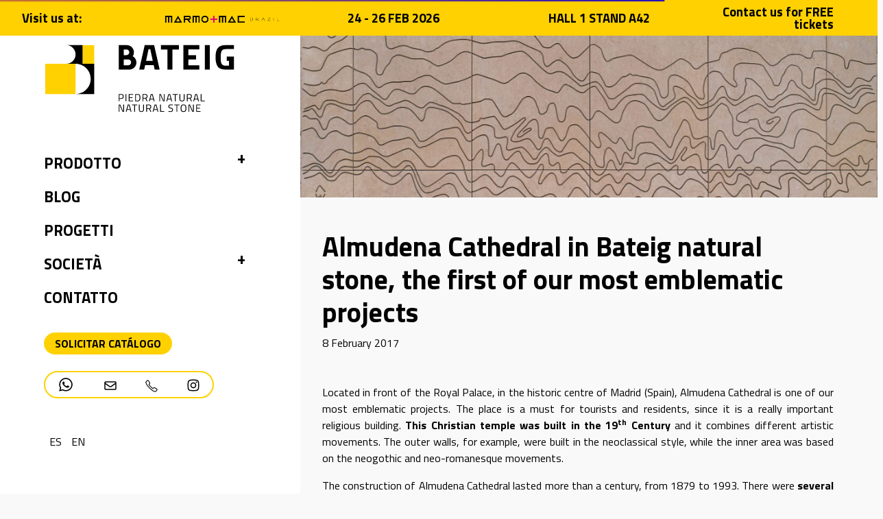

--- FILE ---
content_type: text/html; charset=UTF-8
request_url: https://bateig.com/it/blog/almudena-cathedral-in-bateig-natural-stone/
body_size: 39734
content:
<!DOCTYPE html>
<html lang="it-IT" prefix="og: https://ogp.me/ns#">
<head>
    <!-- Google tag (gtag.js) -->
    <!-- Optimized with WP Meteor v3.4.16 - https://wordpress.org/plugins/wp-meteor/ --><script data-wpmeteor-nooptimize="true" >var _wpmeteor={"rdelay":86400000,"preload":true,"v":"3.4.16","rest_url":"https:\/\/bateig.com\/it\/wp-json\/"};(()=>{try{new MutationObserver(function(){}),new Promise(function(){}),Object.assign({},{}),document.fonts.ready.then(function(){})}catch{s="wpmeteordisable=1",i=document.location.href,i.match(/[?&]wpmeteordisable/)||(o="",i.indexOf("?")==-1?i.indexOf("#")==-1?o=i+"?"+s:o=i.replace("#","?"+s+"#"):i.indexOf("#")==-1?o=i+"&"+s:o=i.replace("#","&"+s+"#"),document.location.href=o)}var s,i,o;})();

</script><script data-wpmeteor-nooptimize="true" >(()=>{var v="addEventListener",ue="removeEventListener",p="getAttribute",L="setAttribute",pe="removeAttribute",N="hasAttribute",St="querySelector",F=St+"All",U="appendChild",Q="removeChild",fe="createElement",T="tagName",Ae="getOwnPropertyDescriptor",y="prototype",W="__lookupGetter__",Ee="__lookupSetter__",m="DOMContentLoaded",f="load",B="pageshow",me="error";var d=window,c=document,Te=c.documentElement;var $=console.error;var Ke=!0,X=class{constructor(){this.known=[]}init(){let t,n,s=(r,a)=>{if(Ke&&r&&r.fn&&!r.__wpmeteor){let o=function(i){return i===r?this:(c[v](m,l=>{i.call(c,r,l,"jQueryMock")}),this)};this.known.push([r,r.fn.ready,r.fn.init?.prototype?.ready]),r.fn.ready=o,r.fn.init?.prototype?.ready&&(r.fn.init.prototype.ready=o),r.__wpmeteor=!0}return r};window.jQuery||window.$,Object.defineProperty(window,"jQuery",{get(){return t},set(r){t=s(r,"jQuery")},configurable:!0}),Object.defineProperty(window,"$",{get(){return n},set(r){n=s(r,"$")},configurable:!0})}unmock(){this.known.forEach(([t,n,s])=>{t.fn.ready=n,t.fn.init?.prototype?.ready&&s&&(t.fn.init.prototype.ready=s)}),Ke=!1}};var ge="fpo:first-interaction",he="fpo:replay-captured-events";var Je="fpo:element-loaded",Se="fpo:images-loaded",M="fpo:the-end";var Z="click",V=window,Qe=V.addEventListener.bind(V),Xe=V.removeEventListener.bind(V),Ge="removeAttribute",ve="getAttribute",Gt="setAttribute",Ne=["touchstart","touchmove","touchend","touchcancel","keydown","wheel"],Ze=["mouseover","mouseout",Z],Nt=["touchstart","touchend","touchcancel","mouseover","mouseout",Z],R="data-wpmeteor-";var Ue="dispatchEvent",je=e=>{let t=new MouseEvent(Z,{view:e.view,bubbles:!0,cancelable:!0});return Object.defineProperty(t,"target",{writable:!1,value:e.target}),t},Be=class{static capture(){let t=!1,[,n,s]=`${window.Promise}`.split(/[\s[(){]+/s);if(V["__"+s+n])return;let r=[],a=o=>{if(o.target&&Ue in o.target){if(!o.isTrusted)return;if(o.cancelable&&!Ne.includes(o.type))try{o.preventDefault()}catch{}o.stopImmediatePropagation(),o.type===Z?r.push(je(o)):Nt.includes(o.type)&&r.push(o),o.target[Gt](R+o.type,!0),t||(t=!0,V[Ue](new CustomEvent(ge)))}};V.addEventListener(he,()=>{Ze.forEach(l=>Xe(l,a,{passive:!1,capture:!0})),Ne.forEach(l=>Xe(l,a,{passive:!0,capture:!0}));let o;for(;o=r.shift();){var i=o.target;i[ve](R+"touchstart")&&i[ve](R+"touchend")&&!i[ve](R+Z)?(i[ve](R+"touchmove")||r.push(je(o)),i[Ge](R+"touchstart"),i[Ge](R+"touchend")):i[Ge](R+o.type),i[Ue](o)}}),Ze.forEach(o=>Qe(o,a,{passive:!1,capture:!0})),Ne.forEach(o=>Qe(o,a,{passive:!0,capture:!0}))}};var et=Be;var j=class{constructor(){this.l=[]}emit(t,n=null){this.l[t]&&this.l[t].forEach(s=>s(n))}on(t,n){this.l[t]||=[],this.l[t].push(n)}off(t,n){this.l[t]=(this.l[t]||[]).filter(s=>s!==n)}};var D=new j;var ye=c[fe]("span");ye[L]("id","elementor-device-mode");ye[L]("class","elementor-screen-only");var Ut=!1,tt=()=>(Ut||c.body[U](ye),getComputedStyle(ye,":after").content.replace(/"/g,""));var rt=e=>e[p]("class")||"",nt=(e,t)=>e[L]("class",t),st=()=>{d[v](f,function(){let e=tt(),t=Math.max(Te.clientWidth||0,d.innerWidth||0),n=Math.max(Te.clientHeight||0,d.innerHeight||0),s=["_animation_"+e,"animation_"+e,"_animation","_animation","animation"];Array.from(c[F](".elementor-invisible")).forEach(r=>{let a=r.getBoundingClientRect();if(a.top+d.scrollY<=n&&a.left+d.scrollX<t)try{let i=JSON.parse(r[p]("data-settings"));if(i.trigger_source)return;let l=i._animation_delay||i.animation_delay||0,u,E;for(var o=0;o<s.length;o++)if(i[s[o]]){E=s[o],u=i[E];break}if(u){let q=rt(r),J=u==="none"?q:q+" animated "+u,At=setTimeout(()=>{nt(r,J.replace(/\belementor-invisible\b/,"")),s.forEach(Tt=>delete i[Tt]),r[L]("data-settings",JSON.stringify(i))},l);D.on("fi",()=>{clearTimeout(At),nt(r,rt(r).replace(new RegExp("\b"+u+"\b"),""))})}}catch(i){console.error(i)}})})};var ot="data-in-mega_smartmenus",it=()=>{let e=c[fe]("div");e.innerHTML='<span class="sub-arrow --wp-meteor"><i class="fa" aria-hidden="true"></i></span>';let t=e.firstChild,n=s=>{let r=[];for(;s=s.previousElementSibling;)r.push(s);return r};c[v](m,function(){Array.from(c[F](".pp-advanced-menu ul")).forEach(s=>{if(s[p](ot))return;(s[p]("class")||"").match(/\bmega-menu\b/)&&s[F]("ul").forEach(o=>{o[L](ot,!0)});let r=n(s),a=r.filter(o=>o).filter(o=>o[T]==="A").pop();if(a||(a=r.map(o=>Array.from(o[F]("a"))).filter(o=>o).flat().pop()),a){let o=t.cloneNode(!0);a[U](o),new MutationObserver(l=>{l.forEach(({addedNodes:u})=>{u.forEach(E=>{if(E.nodeType===1&&E[T]==="SPAN")try{a[Q](o)}catch{}})})}).observe(a,{childList:!0})}})})};var w="readystatechange",A="message";var Y="SCRIPT",g="data-wpmeteor-",b=Object.defineProperty,Ve=Object.defineProperties,P="javascript/blocked",Pe=/^\s*(application|text)\/javascript|module\s*$/i,mt="requestAnimationFrame",gt="requestIdleCallback",ie="setTimeout",Ie="__dynamic",I=d.constructor.name+"::",ce=c.constructor.name+"::",ht=function(e,t){t=t||d;for(var n=0;n<this.length;n++)e.call(t,this[n],n,this)};"NodeList"in d&&!NodeList[y].forEach&&(NodeList[y].forEach=ht);"HTMLCollection"in d&&!HTMLCollection[y].forEach&&(HTMLCollection[y].forEach=ht);_wpmeteor["elementor-animations"]&&st(),_wpmeteor["elementor-pp"]&&it();var _e=[],Le=[],ee=[],se=!1,k=[],h={},He=!1,Bt=0,H=c.visibilityState==="visible"?d[mt]:d[ie],vt=d[gt]||H;c[v]("visibilitychange",()=>{H=c.visibilityState==="visible"?d[mt]:d[ie],vt=d[gt]||H});var C=d[ie],De,z=["src","type"],x=Object,te="definePropert";x[te+"y"]=(e,t,n)=>{if(e===d&&["jQuery","onload"].indexOf(t)>=0||(e===c||e===c.body)&&["readyState","write","writeln","on"+w].indexOf(t)>=0)return["on"+w,"on"+f].indexOf(t)&&n.set&&(h["on"+w]=h["on"+w]||[],h["on"+w].push(n.set)),e;if(e instanceof HTMLScriptElement&&z.indexOf(t)>=0){if(!e[t+"__def"]){let s=x[Ae](e,t);b(e,t,{set(r){return e[t+"__set"]?e[t+"__set"].call(e,r):s.set.call(e,r)},get(){return e[t+"__get"]?e[t+"__get"].call(e):s.get.call(e)}}),e[t+"__def"]=!0}return n.get&&(e[t+"__get"]=n.get),n.set&&(e[t+"__set"]=n.set),e}return b(e,t,n)};x[te+"ies"]=(e,t)=>{for(let n in t)x[te+"y"](e,n,t[n]);for(let n of x.getOwnPropertySymbols(t))x[te+"y"](e,n,t[n]);return e};var qe=EventTarget[y][v],yt=EventTarget[y][ue],ae=qe.bind(c),Ct=yt.bind(c),G=qe.bind(d),_t=yt.bind(d),Lt=Document[y].createElement,le=Lt.bind(c),de=c.__proto__[W]("readyState").bind(c),ct="loading";b(c,"readyState",{get(){return ct},set(e){return ct=e}});var at=e=>k.filter(([t,,n],s)=>{if(!(e.indexOf(t.type)<0)){n||(n=t.target);try{let r=n.constructor.name+"::"+t.type;for(let a=0;a<h[r].length;a++)if(h[r][a]){let o=r+"::"+s+"::"+a;if(!xe[o])return!0}}catch{}}}).length,oe,xe={},K=e=>{k.forEach(([t,n,s],r)=>{if(!(e.indexOf(t.type)<0)){s||(s=t.target);try{let a=s.constructor.name+"::"+t.type;if((h[a]||[]).length)for(let o=0;o<h[a].length;o++){let i=h[a][o];if(i){let l=a+"::"+r+"::"+o;if(!xe[l]){xe[l]=!0,c.readyState=n,oe=a;try{Bt++,!i[y]||i[y].constructor===i?i.bind(s)(t):i(t)}catch(u){$(u,i)}oe=null}}}}catch(a){$(a)}}})};ae(m,e=>{k.push([new e.constructor(m,e),de(),c])});ae(w,e=>{k.push([new e.constructor(w,e),de(),c])});G(m,e=>{k.push([new e.constructor(m,e),de(),d])});G(f,e=>{He=!0,k.push([new e.constructor(f,e),de(),d]),O||K([m,w,A,f,B])});G(B,e=>{k.push([new e.constructor(B,e),de(),d]),O||K([m,w,A,f,B])});var wt=e=>{k.push([e,c.readyState,d])},Ot=d[W]("onmessage"),Rt=d[Ee]("onmessage"),Pt=()=>{_t(A,wt),(h[I+"message"]||[]).forEach(e=>{G(A,e)}),b(d,"onmessage",{get:Ot,set:Rt})};G(A,wt);var Dt=new X;Dt.init();var Fe=()=>{!O&&!se&&(O=!0,c.readyState="loading",H($e),H(S)),He||G(f,()=>{Fe()})};G(ge,()=>{Fe()});D.on(Se,()=>{Fe()});_wpmeteor.rdelay>=0&&et.capture();var re=[-1],Ce=e=>{re=re.filter(t=>t!==e.target),re.length||C(D.emit.bind(D,M))};var O=!1,S=()=>{let e=_e.shift();if(e)e[p](g+"src")?e[N]("async")||e[Ie]?(e.isConnected&&(re.push(e),setTimeout(Ce,1e3,{target:e})),Oe(e,Ce),C(S)):Oe(e,C.bind(null,S)):(e.origtype==P&&Oe(e),C(S));else if(Le.length)_e.push(...Le),Le.length=0,C(S);else if(at([m,w,A]))K([m,w,A]),C(S);else if(He)if(at([f,B,A]))K([f,B,A]),C(S);else if(re.length>1)vt(S);else if(ee.length)_e.push(...ee),ee.length=0,C(S);else{if(d.RocketLazyLoadScripts)try{RocketLazyLoadScripts.run()}catch(t){$(t)}c.readyState="complete",Pt(),Dt.unmock(),O=!1,se=!0,d[ie](()=>Ce({target:-1}))}else O=!1},xt=e=>{let t=le(Y),n=e.attributes;for(var s=n.length-1;s>=0;s--)n[s].name.startsWith(g)||t[L](n[s].name,n[s].value);let r=e[p](g+"type");r?t.type=r:t.type="text/javascript",(e.textContent||"").match(/^\s*class RocketLazyLoadScripts/)?t.textContent=e.textContent.replace(/^\s*class\s*RocketLazyLoadScripts/,"window.RocketLazyLoadScripts=class").replace("RocketLazyLoadScripts.run();",""):t.textContent=e.textContent;for(let a of["onload","onerror","onreadystatechange"])e[a]&&(t[a]=e[a]);return t},Oe=(e,t)=>{let n=e[p](g+"src");if(n){let s=qe.bind(e);e.isConnected&&t&&(s(f,t),s(me,t)),e.origtype=e[p](g+"type")||"text/javascript",e.origsrc=n,(!e.isConnected||e[N]("nomodule")||e.type&&!Pe.test(e.type))&&t&&t(new Event(f,{target:e}))}else e.origtype===P?(e.origtype=e[p](g+"type")||"text/javascript",e[pe]("integrity"),e.textContent=e.textContent+`
`):t&&t(new Event(f,{target:e}))},We=(e,t)=>{let n=(h[e]||[]).indexOf(t);if(n>=0)return h[e][n]=void 0,!0},lt=(e,t,...n)=>{if("HTMLDocument::"+m==oe&&e===m&&!t.toString().match(/jQueryMock/)){D.on(M,c[v].bind(c,e,t,...n));return}if(t&&(e===m||e===w)){let s=ce+e;h[s]=h[s]||[],h[s].push(t),se&&K([e]);return}return ae(e,t,...n)},dt=(e,t,...n)=>{if(e===m){let s=ce+e;We(s,t)}return Ct(e,t,...n)};Ve(c,{[v]:{get(){return lt},set(){return lt}},[ue]:{get(){return dt},set(){return dt}}});var ne=c.createDocumentFragment(),$e=()=>{ne.hasChildNodes()&&(c.head[U](ne),ne=c.createDocumentFragment())},ut={},we=e=>{if(e)try{let t=new URL(e,c.location.href),n=t.origin;if(n&&!ut[n]&&c.location.host!==t.host){let s=le("link");s.rel="preconnect",s.href=n,ne[U](s),ut[n]=!0,O&&H($e)}}catch{}},be={},kt=(e,t,n,s)=>{let r=le("link");r.rel=t?"modulepre"+f:"pre"+f,r.as="script",n&&r[L]("crossorigin",n),s&&r[L]("integrity",s);try{e=new URL(e,c.location.href).href}catch{}r.href=e,ne[U](r),be[e]=!0,O&&H($e)},ke=function(...e){let t=le(...e);if(!e||e[0].toUpperCase()!==Y||!O)return t;let n=t[L].bind(t),s=t[p].bind(t),r=t[pe].bind(t),a=t[N].bind(t),o=t[W]("attributes").bind(t);return z.forEach(i=>{let l=t[W](i).bind(t),u=t[Ee](i).bind(t);x[te+"y"](t,i,{set(E){return i==="type"&&E&&!Pe.test(E)?n(i,E):((i==="src"&&E||i==="type"&&E&&t.origsrc)&&n("type",P),E?n(g+i,E):r(g+i))},get(){let E=t[p](g+i);if(i==="src")try{return new URL(E,c.location.href).href}catch{}return E}}),b(t,"orig"+i,{set(E){return u(E)},get(){return l()}})}),t[L]=function(i,l){if(z.includes(i))return i==="type"&&l&&!Pe.test(l)?n(i,l):((i==="src"&&l||i==="type"&&l&&t.origsrc)&&n("type",P),l?n(g+i,l):r(g+i));n(i,l)},t[p]=function(i){let l=z.indexOf(i)>=0?s(g+i):s(i);if(i==="src")try{return new URL(l,c.location.href).href}catch{}return l},t[N]=function(i){return z.indexOf(i)>=0?a(g+i):a(i)},b(t,"attributes",{get(){return[...o()].filter(l=>l.name!=="type").map(l=>({name:l.name.match(new RegExp(g))?l.name.replace(g,""):l.name,value:l.value}))}}),t[Ie]=!0,t};Object.defineProperty(Document[y],"createElement",{set(e){e!==ke&&(De=e)},get(){return De||ke}});var Re=new Set,ze=new MutationObserver(e=>{e.forEach(({removedNodes:t,addedNodes:n,target:s})=>{t.forEach(r=>{r.nodeType===1&&Y===r[T]&&"origtype"in r&&Re.delete(r)}),n.forEach(r=>{if(r.nodeType===1)if(Y===r[T]){if("origtype"in r){if(r.origtype!==P)return}else if(r[p]("type")!==P)return;"origtype"in r||z.forEach(o=>{let i=r[W](o).bind(r),l=r[Ee](o).bind(r);b(r,"orig"+o,{set(u){return l(u)},get(){return i()}})});let a=r[p](g+"src");if(Re.has(r)&&$("Inserted twice",r),r.parentNode){Re.add(r);let o=r[p](g+"type");(a||"").match(/\/gtm.js\?/)||r[N]("async")||r[Ie]?(ee.push(r),we(a)):r[N]("defer")||o==="module"?(Le.push(r),we(a)):(a&&!r[N]("nomodule")&&!be[a]&&kt(a,o==="module",r[N]("crossorigin")&&r[p]("crossorigin"),r[p]("integrity")),_e.push(r))}else r[v](f,o=>o.target.parentNode[Q](o.target)),r[v](me,o=>o.target.parentNode[Q](o.target)),s[U](r)}else r[T]==="LINK"&&r[p]("as")==="script"&&(be[r[p]("href")]=!0)})})}),bt={childList:!0,subtree:!0};ze.observe(c.documentElement,bt);var Mt=HTMLElement[y].attachShadow;HTMLElement[y].attachShadow=function(e){let t=Mt.call(this,e);return e.mode==="open"&&ze.observe(t,bt),t};(()=>{let e=x[Ae](HTMLIFrameElement[y],"src");b(HTMLIFrameElement[y],"src",{get(){return this.dataset.fpoSrc?this.dataset.fpoSrc:e.get.call(this)},set(t){delete this.dataset.fpoSrc,e.set.call(this,t)}})})();D.on(M,()=>{(!De||De===ke)&&(Document[y].createElement=Lt,ze.disconnect()),dispatchEvent(new CustomEvent(he)),dispatchEvent(new CustomEvent(M))});var Me=e=>{let t,n;!c.currentScript||!c.currentScript.parentNode?(t=c.body,n=t.lastChild):(n=c.currentScript,t=n.parentNode);try{let s=le("div");s.innerHTML=e,Array.from(s.childNodes).forEach(r=>{r.nodeName===Y?t.insertBefore(xt(r),n):t.insertBefore(r,n)})}catch(s){$(s)}},pt=e=>Me(e+`
`);Ve(c,{write:{get(){return Me},set(e){return Me=e}},writeln:{get(){return pt},set(e){return pt=e}}});var ft=(e,t,...n)=>{if(I+m==oe&&e===m&&!t.toString().match(/jQueryMock/)){D.on(M,d[v].bind(d,e,t,...n));return}if(I+f==oe&&e===f){D.on(M,d[v].bind(d,e,t,...n));return}if(t&&(e===f||e===B||e===m||e===A&&!se)){let s=e===m?ce+e:I+e;h[s]=h[s]||[],h[s].push(t),se&&K([e]);return}return G(e,t,...n)},Et=(e,t,...n)=>{if(e===f||e===m||e===B){let s=e===m?ce+e:I+e;We(s,t)}return _t(e,t,...n)};Ve(d,{[v]:{get(){return ft},set(){return ft}},[ue]:{get(){return Et},set(){return Et}}});var Ye=e=>{let t;return{get(){return t},set(n){return t&&We(e,n),h[e]=h[e]||[],h[e].push(n),t=n}}};G(Je,e=>{let{target:t,event:n}=e.detail,s=t===d?c.body:t,r=s[p](g+"on"+n.type);s[pe](g+"on"+n.type);try{let a=new Function("event",r);t===d?d[v](f,a.bind(t,n)):a.call(t,n)}catch(a){console.err(a)}});{let e=Ye(I+f);b(d,"onload",e),ae(m,()=>{b(c.body,"onload",e)})}b(c,"onreadystatechange",Ye(ce+w));b(d,"onmessage",Ye(I+A));(()=>{let e=d.innerHeight,t=d.innerWidth,n=r=>{let o={"4g":1250,"3g":2500,"2g":2500}[(navigator.connection||{}).effectiveType]||0,i=r.getBoundingClientRect(),l={top:-1*e-o,left:-1*t-o,bottom:e+o,right:t+o};return!(i.left>=l.right||i.right<=l.left||i.top>=l.bottom||i.bottom<=l.top)},s=(r=!0)=>{let a=1,o=-1,i={},l=()=>{o++,--a||d[ie](D.emit.bind(D,Se),_wpmeteor.rdelay)};Array.from(c.getElementsByTagName("*")).forEach(u=>{let E,q,J;if(u[T]==="IMG"){let _=u.currentSrc||u.src;_&&!i[_]&&!_.match(/^data:/i)&&((u.loading||"").toLowerCase()!=="lazy"||n(u))&&(E=_)}else if(u[T]===Y)we(u[p](g+"src"));else if(u[T]==="LINK"&&u[p]("as")==="script"&&["pre"+f,"modulepre"+f].indexOf(u[p]("rel"))>=0)be[u[p]("href")]=!0;else if((q=d.getComputedStyle(u))&&(J=(q.backgroundImage||"").match(/^url\s*\((.*?)\)/i))&&(J||[]).length){let _=J[0].slice(4,-1).replace(/"/g,"");!i[_]&&!_.match(/^data:/i)&&(E=_)}if(E){i[E]=!0;let _=new Image;r&&(a++,_[v](f,l),_[v](me,l)),_.src=E}}),c.fonts.ready.then(()=>{l()})};_wpmeteor.rdelay===0?ae(m,s):G(f,s)})();})();
//1.0.42

</script><script type="text/plain" data-service="google-analytics" data-category="statistics"   async data-cmplz-src="https://www.googletagmanager.com/gtag/js?id=G-2ZCLKS5GHW">	</script>
    <script  type="javascript/blocked" data-wpmeteor-type="text/javascript" >
      window.dataLayer = window.dataLayer || [];
      function gtag(){dataLayer.push(arguments);}
      gtag('js', new Date());

      gtag('config', 'G-2ZCLKS5GHW');
    </script>
	<meta name="p:domain_verify" content="b8cf75d5a3342536c1679a82acb43ae2"/>
	<meta charset="UTF-8">
	<meta name="viewport" content="width=device-width, initial-scale=1, shrink-to-fit=no">
	<link rel="profile" href="http://gmpg.org/xfn/11">
	<link rel="dns-prefetch" href="//fonts.googleapis.com">
<link rel="dns-prefetch" href="//fonts.gstatic.com">
<link rel="dns-prefetch" href="//cdnjs.cloudflare.com">
<link rel="preconnect" href="https://fonts.googleapis.com">
<link rel="preconnect" href="https://fonts.gstatic.com" crossorigin>
<link rel="preconnect" href="https://cdnjs.cloudflare.com">
<link rel="alternate" hreflang="es" href="https://bateig.com/blog/catedral-de-la-almudena-en-piedra-natural-bateig/" />
<link rel="alternate" hreflang="en" href="https://bateig.com/en/blog/almudena-cathedral-in-bateig-natural-stone/" />
<link rel="alternate" hreflang="x-default" href="https://bateig.com/blog/catedral-de-la-almudena-en-piedra-natural-bateig/" />

<!-- Search Engine Optimization by Rank Math - https://rankmath.com/ -->
<title>Almudena Cathedral in Bateig natural stone, the first of our most emblematic projects &ndash; Bateig</title>
<meta name="description" content="Located in front of the Royal Palace, in the historic centre of Madrid (Spain), Almudena Cathedral is one of our most emblematic projects. The place is a must"/>
<meta name="robots" content="follow, index, max-snippet:-1, max-video-preview:-1, max-image-preview:large"/>
<link rel="canonical" href="https://bateig.com/it/blog/almudena-cathedral-in-bateig-natural-stone/" />
<meta property="og:locale" content="it_IT" />
<meta property="og:type" content="article" />
<meta property="og:title" content="Almudena Cathedral in Bateig natural stone, the first of our most emblematic projects &ndash; Bateig" />
<meta property="og:description" content="Located in front of the Royal Palace, in the historic centre of Madrid (Spain), Almudena Cathedral is one of our most emblematic projects. The place is a must" />
<meta property="og:url" content="https://bateig.com/it/blog/almudena-cathedral-in-bateig-natural-stone/" />
<meta property="og:site_name" content="Bateig" />
<meta property="article:section" content="Non categorizzato" />
<meta property="og:image" content="https://bateig.com/wp-content/uploads/2017/02/Almudena-interior-1.jpg" />
<meta property="og:image:secure_url" content="https://bateig.com/wp-content/uploads/2017/02/Almudena-interior-1.jpg" />
<meta property="og:image:width" content="800" />
<meta property="og:image:height" content="450" />
<meta property="og:image:alt" content="Almudena Cathedral in Bateig natural stone, the first of our most emblematic projects" />
<meta property="og:image:type" content="image/jpeg" />
<meta property="article:published_time" content="2017-02-08T11:25:53+01:00" />
<meta name="twitter:card" content="summary_large_image" />
<meta name="twitter:title" content="Almudena Cathedral in Bateig natural stone, the first of our most emblematic projects &ndash; Bateig" />
<meta name="twitter:description" content="Located in front of the Royal Palace, in the historic centre of Madrid (Spain), Almudena Cathedral is one of our most emblematic projects. The place is a must" />
<meta name="twitter:site" content="@bateigstone" />
<meta name="twitter:creator" content="@bateigstone" />
<meta name="twitter:image" content="https://bateig.com/wp-content/uploads/2017/02/Almudena-interior-1.jpg" />
<script type="application/ld+json" class="rank-math-schema">{"@context":"https://schema.org","@graph":[{"@type":"Place","@id":"https://bateig.com/it/#place/","geo":{"@type":"GeoCoordinates","latitude":"38.40724582363082","longitude":" -0.7760167"},"hasMap":"https://www.google.com/maps/search/?api=1&amp;query=38.40724582363082, -0.7760167","address":{"@type":"PostalAddress","streetAddress":"Cam\u00ed de Castell\u00e0, 112","addressLocality":"Novelda","addressRegion":"Alicante","postalCode":"03660","addressCountry":"Espa\u00f1a"}},{"@type":"Organization","@id":"https://bateig.com/it/#organization/","name":"Bateig","url":"https://bateig.com","sameAs":["https://twitter.com/bateigstone","https://www.instagram.com/bateig.stone/","https://www.linkedin.com/company/bateig-natural-stone/about/"],"email":"admin@bateig.com","address":{"@type":"PostalAddress","streetAddress":"Cam\u00ed de Castell\u00e0, 112","addressLocality":"Novelda","addressRegion":"Alicante","postalCode":"03660","addressCountry":"Espa\u00f1a"},"logo":{"@type":"ImageObject","@id":"https://bateig.com/it/#logo/","url":"https://bateig.com/wp-content/uploads/2023/07/Logo_Bateig.svg","contentUrl":"https://bateig.com/wp-content/uploads/2023/07/Logo_Bateig.svg","caption":"Bateig","inLanguage":"it-IT","width":"0","height":"0"},"contactPoint":[{"@type":"ContactPoint","telephone":"+34 965 60 43 19","contactType":"customer support"}],"location":{"@id":"https://bateig.com/it/#place/"}},{"@type":"WebSite","@id":"https://bateig.com/it/#website/","url":"https://bateig.com/it/","name":"Bateig","alternateName":"Bateig piedra natural","publisher":{"@id":"https://bateig.com/it/#organization/"},"inLanguage":"it-IT"},{"@type":"ImageObject","@id":"https://bateig.com/wp-content/uploads/2017/02/Almudena-interior-1.jpg","url":"https://bateig.com/wp-content/uploads/2017/02/Almudena-interior-1.jpg","width":"800","height":"450","inLanguage":"it-IT"},{"@type":"WebPage","@id":"https://bateig.com/it/blog/almudena-cathedral-in-bateig-natural-stone/#webpage","url":"https://bateig.com/it/blog/almudena-cathedral-in-bateig-natural-stone/","name":"Almudena Cathedral in Bateig natural stone, the first of our most emblematic projects &ndash; Bateig","datePublished":"2017-02-08T11:25:53+01:00","dateModified":"2017-02-08T11:25:53+01:00","isPartOf":{"@id":"https://bateig.com/it/#website/"},"primaryImageOfPage":{"@id":"https://bateig.com/wp-content/uploads/2017/02/Almudena-interior-1.jpg"},"inLanguage":"it-IT"},{"@type":"Person","@id":"https://bateig.com/it/blog/almudena-cathedral-in-bateig-natural-stone/#author","name":"Fran","image":{"@type":"ImageObject","@id":"https://secure.gravatar.com/avatar/231a409e86021e2b0223a4571c5847be0880101b48c3f5b2e11d63c5c57c197e?s=96&amp;d=mm&amp;r=g","url":"https://secure.gravatar.com/avatar/231a409e86021e2b0223a4571c5847be0880101b48c3f5b2e11d63c5c57c197e?s=96&amp;d=mm&amp;r=g","caption":"Fran","inLanguage":"it-IT"},"worksFor":{"@id":"https://bateig.com/it/#organization/"}},{"@type":"BlogPosting","headline":"Almudena Cathedral in Bateig natural stone, the first of our most emblematic projects &ndash; Bateig","datePublished":"2017-02-08T11:25:53+01:00","dateModified":"2017-02-08T11:25:53+01:00","articleSection":"Non categorizzato","author":{"@id":"https://bateig.com/it/blog/almudena-cathedral-in-bateig-natural-stone/#author","name":"Fran"},"publisher":{"@id":"https://bateig.com/it/#organization/"},"description":"Located in front of the Royal Palace, in the historic centre of Madrid (Spain), Almudena Cathedral is one of our most emblematic projects. The place is a must","name":"Almudena Cathedral in Bateig natural stone, the first of our most emblematic projects &ndash; Bateig","@id":"https://bateig.com/it/blog/almudena-cathedral-in-bateig-natural-stone/#richSnippet","isPartOf":{"@id":"https://bateig.com/it/blog/almudena-cathedral-in-bateig-natural-stone/#webpage"},"image":{"@id":"https://bateig.com/wp-content/uploads/2017/02/Almudena-interior-1.jpg"},"inLanguage":"it-IT","mainEntityOfPage":{"@id":"https://bateig.com/it/blog/almudena-cathedral-in-bateig-natural-stone/#webpage"}}]}</script>
<!-- /Rank Math WordPress SEO plugin -->

<link rel='dns-prefetch' href='//fonts.googleapis.com' />
<link rel='dns-prefetch' href='//cdnjs.cloudflare.com' />
<style id='wp-img-auto-sizes-contain-inline-css'>
img:is([sizes=auto i],[sizes^="auto," i]){contain-intrinsic-size:3000px 1500px}
/*# sourceURL=wp-img-auto-sizes-contain-inline-css */
</style>
<style id='wp-emoji-styles-inline-css'>

	img.wp-smiley, img.emoji {
		display: inline !important;
		border: none !important;
		box-shadow: none !important;
		height: 1em !important;
		width: 1em !important;
		margin: 0 0.07em !important;
		vertical-align: -0.1em !important;
		background: none !important;
		padding: 0 !important;
	}
/*# sourceURL=wp-emoji-styles-inline-css */
</style>
<link rel='stylesheet' id='wpml-legacy-horizontal-list-0-css' href='https://bateig.com/wp-content/plugins/sitepress-multilingual-cms/templates/language-switchers/legacy-list-horizontal/style.min.css?ver=1' media='all' />
<link rel='preload' as='style' media='print' data-deferred='true' id='cmplz-general-css' href='https://bateig.com/wp-content/plugins/complianz-gdpr/assets/css/cookieblocker.min.css?ver=1768834925' media='all' />
<link rel='preload' as='style' media='print' data-deferred='true' id='url-shortify-css' href='https://bateig.com/wp-content/plugins/url-shortify/lite/dist/styles/url-shortify.css?ver=1.11.4' media='all' />
<link rel='stylesheet' id='child-understrap-styles-css' href='https://bateig.com/wp-content/themes/understrap-child-main/css/child-theme.min.css?ver=1.2.0.1768995390' media='all' />
<link rel='stylesheet' id='google-fonts-css' href='https://fonts.googleapis.com/css2?family=Titillium+Web%3Aital%2Cwght%400%2C200%3B0%2C300%3B0%2C400%3B0%2C600%3B0%2C700%3B0%2C900%3B1%2C200%3B1%2C300%3B1%2C400%3B1%2C600%3B1%2C700&#038;display=swap&#038;ver=6.9' media='all' />
<link rel='preload' as='style' media='print' data-deferred='true' id='font-awesome-css' href='https://cdnjs.cloudflare.com/ajax/libs/font-awesome/6.7.2/css/all.min.css?ver=6.9' media='all' />
<link rel='preload' as='style' media='print' data-deferred='true' id='newsletter-css' href='https://bateig.com/wp-content/plugins/newsletter/style.css?ver=9.1.1' media='all' />
<link rel='preload' as='style' media='print' data-deferred='true' id='ald-styles-css' href='https://bateig.com/wp-content/plugins/ajax-load-more-anything/assets/styles.min.css?ver=3.3.9' media='all' />
<script  type="javascript/blocked" data-wpmeteor-type="text/javascript"  id="wpml-cookie-js-extra">
var wpml_cookies = {"wp-wpml_current_language":{"value":"it","expires":1,"path":"/"}};
var wpml_cookies = {"wp-wpml_current_language":{"value":"it","expires":1,"path":"/"}};
//# sourceURL=wpml-cookie-js-extra
</script>
<script  type="javascript/blocked" data-wpmeteor-type="text/javascript"  data-wpmeteor-src="https://bateig.com/wp-content/plugins/sitepress-multilingual-cms/res/js/cookies/language-cookie.js?ver=486900" id="wpml-cookie-js" defer data-wp-strategy="defer"></script>
<script  type="javascript/blocked" data-wpmeteor-type="text/javascript"  data-wpmeteor-src="https://bateig.com/wp-includes/js/jquery/jquery.min.js?ver=3.7.1" id="jquery-core-js"></script>
<script  type="javascript/blocked" data-wpmeteor-type="text/javascript"  data-wpmeteor-src="https://bateig.com/wp-includes/js/jquery/jquery-migrate.min.js?ver=3.4.1" id="jquery-migrate-js"></script>
<script  type="javascript/blocked" data-wpmeteor-type="text/javascript"  id="url-shortify-js-extra">
var usParams = {"ajaxurl":"https://bateig.com/wp-admin/admin-ajax.php"};
//# sourceURL=url-shortify-js-extra
</script>
<script  type="javascript/blocked" data-wpmeteor-type="text/javascript"  data-wpmeteor-src="https://bateig.com/wp-content/plugins/url-shortify/lite/dist/scripts/url-shortify.js?ver=1.11.4" id="url-shortify-js"></script>
<meta name="generator" content="WPML ver:4.8.6 stt:59,1,4,3,27,45,2;" />
			<style>.cmplz-hidden {
					display: none !important;
				}</style><link rel="preload" fetchpriority="high" as="image" href="https://bateig.com/wp-content/uploads/2025/05/BATEIG_08_Hall-Hotel_General-edit-2_EDITADO_2-aspect-ratio-1500-1848.jpg"> 
<script type="text/javascript" data-wpmeteor-nooptimize="true">
document.addEventListener("DOMContentLoaded", function () {
    const deferredStyles = document.querySelectorAll("link[data-deferred='true']");

    deferredStyles.forEach(link => {
        console.log("Attaching load event listener to:", link.href);

        link.addEventListener("load", function () {
            link.media = "all";
            link.rel = "stylesheet";
        });

        // Fallback
        setTimeout(() => {
            if (link.media === "print") {
                link.media = "all";
                link.rel = "stylesheet";
            }
        }, 2000);
    });
});
</script>
    <link rel="pingback" href="https://bateig.com/xmlrpc.php">
<meta name="mobile-web-app-capable" content="yes">
<meta name="apple-mobile-web-app-capable" content="yes">
<meta name="apple-mobile-web-app-title" content="Bateig - Piedra natural | Natural Stone">
<noscript><style>.lazyload[data-src]{display:none !important;}</style></noscript><style>.lazyload{background-image:none !important;}.lazyload:before{background-image:none !important;}</style><style>.shorten_url { 
	   padding: 10px 10px 10px 10px ; 
	   border: 1px solid #AAAAAA ; 
	   background-color: #EEEEEE ;
}</style><link 
	rel="icon"
	type="image/png"
	sizes="32x32"
	href="https://bateig.com/wp-content/uploads/2023/07/Favicon-fondo-oscuro.png"
	media="(prefers-color-scheme: dark)"
  /><link
	rel="icon"
	type="image/png"
	sizes="32x32"
	href="https://bateig.com/wp-content/uploads/2023/07/Favicon-fondo-claro.png"
	media="(prefers-color-scheme: light)"
  />		<style id="wp-custom-css">
			.btn-bateig {
border-radius: 25px;
background-color: #ffd100;
padding: .25em 1em;
text-transform: uppercase;
font-weight: 700;
text-decoration: none;
border: unset;
display: inline-flex
}		</style>
		<style type="text/css">.entradas-row .rep-col,.proyectos-row .proyectos-col{display:none}</style>	
<!-- Modal -->
<div class="modal fade" id="descargaCatalogo" tabindex="-1" aria-labelledby="descargaCatalogo" aria-hidden="true">
  <div class="modal-dialog modal-lg">
    <div class="modal-content">
      <div class="modal-header pt-4 px-3 px-md-5">
        <button type="button" class="btn-close" data-bs-dismiss="modal" aria-label="Close"></button>
      </div>
      <div class="modal-body px-3 px-md-5 pb-5">
        <div class="row">
            <div class="col-12">
                <h2 class="modal-title fs-4 pb-4" id="descargaCatalogo"></h2>
                <p></p>

            </div>
        </div>
        
        <style id="wpforms-css-vars-23189">
				#wpforms-23189 {
				--wpforms-container-padding: 0px;
--wpforms-container-border-width: 1px;
--wpforms-container-border-radius: 3px;
--wpforms-background-color: rgba(0, 0, 0, 0);
--wpforms-field-size-input-height: 43px;
--wpforms-field-size-input-spacing: 15px;
--wpforms-field-size-font-size: 16px;
--wpforms-field-size-line-height: 19px;
--wpforms-field-size-padding-h: 14px;
--wpforms-field-size-checkbox-size: 16px;
--wpforms-field-size-sublabel-spacing: 5px;
--wpforms-field-size-icon-size: 1;
--wpforms-label-size-font-size: 16px;
--wpforms-label-size-line-height: 19px;
--wpforms-label-size-sublabel-font-size: 14px;
--wpforms-label-size-sublabel-line-height: 17px;
--wpforms-button-size-font-size: 17px;
--wpforms-button-size-height: 41px;
--wpforms-button-size-padding-h: 15px;
--wpforms-button-size-margin-top: 10px;
--wpforms-container-shadow-size-box-shadow: none;
			}
			</style><div class="wpforms-container wpforms-container-full wpforms-render-modern" id="wpforms-23189"><form id="wpforms-form-23189" class="wpforms-validate wpforms-form wpforms-ajax-form" data-formid="23189" method="post" enctype="multipart/form-data" action="/it/blog/almudena-cathedral-in-bateig-natural-stone/" data-token="f2be679b7e0189a7db8facd8b96f0a69" data-token-time="1769369670"><noscript class="wpforms-error-noscript">Please enable JavaScript in your browser to complete this form.</noscript><div id="wpforms-error-noscript" style="display: none;">Please enable JavaScript in your browser to complete this form.</div><div class="wpforms-field-container"><div id="wpforms-23189-field_1-container" class="wpforms-field wpforms-field-name" data-field-id="1"><label class="wpforms-field-label wpforms-label-hide" for="wpforms-23189-field_1" aria-hidden="false">Nombre y apellidos <span class="wpforms-required-label" aria-hidden="true">*</span></label><input type="text" id="wpforms-23189-field_1" class="wpforms-field-large wpforms-field-required" name="wpforms[fields][1]" placeholder="Nombre y Apellidos *" aria-errormessage="wpforms-23189-field_1-error" required></div><div id="wpforms-23189-field_3-container" class="wpforms-field wpforms-field-email" data-field-id="3"><label class="wpforms-field-label wpforms-label-hide" for="wpforms-23189-field_3" aria-hidden="false">Correo electrónico <span class="wpforms-required-label" aria-hidden="true">*</span></label><input type="email" id="wpforms-23189-field_3" class="wpforms-field-large wpforms-field-required" name="wpforms[fields][3]" placeholder="Correo electrónico *" spellcheck="false" aria-errormessage="wpforms-23189-field_3-error" required></div><div id="wpforms-23189-field_14-container" class="wpforms-field wpforms-field-select wpforms-field-select-style-classic" data-field-id="14"><label class="wpforms-field-label wpforms-label-hide" for="wpforms-23189-field_14" aria-hidden="false">País <span class="wpforms-required-label" aria-hidden="true">*</span></label><select id="wpforms-23189-field_14" class="wpforms-field-large wpforms-field-required" name="wpforms[fields][14]" required="required"><option value="" class="placeholder" disabled  selected='selected'>País *</option><option value="España"  class="choice-66 depth-1"  >España</option><option value="Alemania"  class="choice-6 depth-1"  >Alemania</option><option value="Francia"  class="choice-75 depth-1"  >Francia</option><option value="Italia"  class="choice-123 depth-1"  >Italia</option><option value="Reino Unido de Gran Bretaña e Irlanda del Norte"  class="choice-189 depth-1"  >Reino Unido de Gran Bretaña e Irlanda del Norte</option><option value="Suiza"  class="choice-223 depth-1"  >Suiza</option><option value="Türkiye"  class="choice-241 depth-1"  >Türkiye</option><option value="Afganistán"  class="choice-4 depth-1"  >Afganistán</option><option value="Albania"  class="choice-5 depth-1"  >Albania</option><option value="Andorra"  class="choice-7 depth-1"  >Andorra</option><option value="Angola"  class="choice-8 depth-1"  >Angola</option><option value="Anguila"  class="choice-9 depth-1"  >Anguila</option><option value="Antigua y Barbuda"  class="choice-10 depth-1"  >Antigua y Barbuda</option><option value="Antártica"  class="choice-11 depth-1"  >Antártica</option><option value="Argelia"  class="choice-12 depth-1"  >Argelia</option><option value="Argentina"  class="choice-13 depth-1"  >Argentina</option><option value="Armenia"  class="choice-14 depth-1"  >Armenia</option><option value="Aruba"  class="choice-15 depth-1"  >Aruba</option><option value="Australia"  class="choice-16 depth-1"  >Australia</option><option value="Austria"  class="choice-17 depth-1"  >Austria</option><option value="Azerbaiyán"  class="choice-18 depth-1"  >Azerbaiyán</option><option value="Bahamas"  class="choice-19 depth-1"  >Bahamas</option><option value="Bangladesh"  class="choice-20 depth-1"  >Bangladesh</option><option value="Barbados"  class="choice-21 depth-1"  >Barbados</option><option value="Baréin"  class="choice-22 depth-1"  >Baréin</option><option value="Belize"  class="choice-23 depth-1"  >Belize</option><option value="Benín"  class="choice-24 depth-1"  >Benín</option><option value="Bermudas"  class="choice-25 depth-1"  >Bermudas</option><option value="Bielorrusia"  class="choice-26 depth-1"  >Bielorrusia</option><option value="Bolivia (Estado Plurinacional de)"  class="choice-27 depth-1"  >Bolivia (Estado Plurinacional de)</option><option value="Bonaire, San Eustaquio y Saba"  class="choice-28 depth-1"  >Bonaire, San Eustaquio y Saba</option><option value="Bosnia y Herzegovina"  class="choice-29 depth-1"  >Bosnia y Herzegovina</option><option value="Botsuana"  class="choice-30 depth-1"  >Botsuana</option><option value="Brasil"  class="choice-31 depth-1"  >Brasil</option><option value="Brunei Darussalam"  class="choice-32 depth-1"  >Brunei Darussalam</option><option value="Bulgaria"  class="choice-33 depth-1"  >Bulgaria</option><option value="Burkina Faso"  class="choice-34 depth-1"  >Burkina Faso</option><option value="Burundi"  class="choice-35 depth-1"  >Burundi</option><option value="Bután"  class="choice-36 depth-1"  >Bután</option><option value="Bélgica"  class="choice-37 depth-1"  >Bélgica</option><option value="Cabo Verde"  class="choice-38 depth-1"  >Cabo Verde</option><option value="Camboya"  class="choice-39 depth-1"  >Camboya</option><option value="Camerún"  class="choice-40 depth-1"  >Camerún</option><option value="Canadá"  class="choice-41 depth-1"  >Canadá</option><option value="Chad"  class="choice-42 depth-1"  >Chad</option><option value="Chile"  class="choice-43 depth-1"  >Chile</option><option value="China"  class="choice-44 depth-1"  >China</option><option value="Chipre"  class="choice-45 depth-1"  >Chipre</option><option value="Colombia"  class="choice-46 depth-1"  >Colombia</option><option value="Comoras"  class="choice-47 depth-1"  >Comoras</option><option value="Congo"  class="choice-48 depth-1"  >Congo</option><option value="Congo (República Democrática del)"  class="choice-49 depth-1"  >Congo (República Democrática del)</option><option value="Corea (República de)"  class="choice-50 depth-1"  >Corea (República de)</option><option value="Corea del Norte"  class="choice-51 depth-1"  >Corea del Norte</option><option value="Costa Rica"  class="choice-52 depth-1"  >Costa Rica</option><option value="Costa de Marfil"  class="choice-53 depth-1"  >Costa de Marfil</option><option value="Croacia"  class="choice-54 depth-1"  >Croacia</option><option value="Cuba"  class="choice-55 depth-1"  >Cuba</option><option value="Curazao"  class="choice-56 depth-1"  >Curazao</option><option value="Dinamarca"  class="choice-57 depth-1"  >Dinamarca</option><option value="Dominica"  class="choice-58 depth-1"  >Dominica</option><option value="Ecuador"  class="choice-59 depth-1"  >Ecuador</option><option value="Egipto"  class="choice-60 depth-1"  >Egipto</option><option value="El Salvador"  class="choice-61 depth-1"  >El Salvador</option><option value="Emiratos Árabes Unidos"  class="choice-62 depth-1"  >Emiratos Árabes Unidos</option><option value="Eritrea"  class="choice-63 depth-1"  >Eritrea</option><option value="Eslovaquia"  class="choice-64 depth-1"  >Eslovaquia</option><option value="Eslovenia"  class="choice-65 depth-1"  >Eslovenia</option><option value="Estado de la Ciudad del Vaticano"  class="choice-67 depth-1"  >Estado de la Ciudad del Vaticano</option><option value="Estados Unidos de America"  class="choice-68 depth-1"  >Estados Unidos de America</option><option value="Estonia"  class="choice-69 depth-1"  >Estonia</option><option value="Etiopía"  class="choice-70 depth-1"  >Etiopía</option><option value="Federación Rusa"  class="choice-71 depth-1"  >Federación Rusa</option><option value="Fiji"  class="choice-72 depth-1"  >Fiji</option><option value="Filipinas"  class="choice-73 depth-1"  >Filipinas</option><option value="Finlandia"  class="choice-74 depth-1"  >Finlandia</option><option value="Gabón"  class="choice-76 depth-1"  >Gabón</option><option value="Gambia"  class="choice-77 depth-1"  >Gambia</option><option value="Georgia"  class="choice-78 depth-1"  >Georgia</option><option value="Ghana"  class="choice-79 depth-1"  >Ghana</option><option value="Gibraltar"  class="choice-80 depth-1"  >Gibraltar</option><option value="Granada"  class="choice-81 depth-1"  >Granada</option><option value="Grecia"  class="choice-82 depth-1"  >Grecia</option><option value="Groenlandia"  class="choice-83 depth-1"  >Groenlandia</option><option value="Guadalupe"  class="choice-84 depth-1"  >Guadalupe</option><option value="Guam"  class="choice-85 depth-1"  >Guam</option><option value="Guatemala"  class="choice-86 depth-1"  >Guatemala</option><option value="Guayana Francesa"  class="choice-87 depth-1"  >Guayana Francesa</option><option value="Guernsey"  class="choice-88 depth-1"  >Guernsey</option><option value="Guinea"  class="choice-89 depth-1"  >Guinea</option><option value="Guinea Ecuatorial"  class="choice-90 depth-1"  >Guinea Ecuatorial</option><option value="Guinea-Bisáu"  class="choice-91 depth-1"  >Guinea-Bisáu</option><option value="Guyana"  class="choice-92 depth-1"  >Guyana</option><option value="Haití"  class="choice-93 depth-1"  >Haití</option><option value="Honduras"  class="choice-94 depth-1"  >Honduras</option><option value="Hong Kong"  class="choice-95 depth-1"  >Hong Kong</option><option value="Hungría"  class="choice-96 depth-1"  >Hungría</option><option value="India"  class="choice-97 depth-1"  >India</option><option value="Indonesia"  class="choice-98 depth-1"  >Indonesia</option><option value="Iraq"  class="choice-99 depth-1"  >Iraq</option><option value="Irlanda (República de)"  class="choice-100 depth-1"  >Irlanda (República de)</option><option value="Irán (República Islámica de)"  class="choice-101 depth-1"  >Irán (República Islámica de)</option><option value="Isla Bouvet"  class="choice-102 depth-1"  >Isla Bouvet</option><option value="Isla Norfolk"  class="choice-103 depth-1"  >Isla Norfolk</option><option value="Isla de Man"  class="choice-104 depth-1"  >Isla de Man</option><option value="Isla de Navidad"  class="choice-105 depth-1"  >Isla de Navidad</option><option value="Islandia"  class="choice-106 depth-1"  >Islandia</option><option value="Islas Caimán"  class="choice-107 depth-1"  >Islas Caimán</option><option value="Islas Cocos"  class="choice-108 depth-1"  >Islas Cocos</option><option value="Islas Cook"  class="choice-109 depth-1"  >Islas Cook</option><option value="Islas Faroe"  class="choice-110 depth-1"  >Islas Faroe</option><option value="Islas Heard y McDonald"  class="choice-111 depth-1"  >Islas Heard y McDonald</option><option value="Islas Malvinas (Falkland)"  class="choice-112 depth-1"  >Islas Malvinas (Falkland)</option><option value="Islas Marianas del Norte"  class="choice-113 depth-1"  >Islas Marianas del Norte</option><option value="Islas Marshall"  class="choice-114 depth-1"  >Islas Marshall</option><option value="Islas Salomón"  class="choice-115 depth-1"  >Islas Salomón</option><option value="Islas Turcas y Caicos"  class="choice-116 depth-1"  >Islas Turcas y Caicos</option><option value="Islas Ultramarinas Menores de Estados Unidos"  class="choice-117 depth-1"  >Islas Ultramarinas Menores de Estados Unidos</option><option value="Islas Vírgenes (EE.UU.)"  class="choice-118 depth-1"  >Islas Vírgenes (EE.UU.)</option><option value="Islas Vírgenes (británicas)"  class="choice-119 depth-1"  >Islas Vírgenes (británicas)</option><option value="Islas del sur de Georgia y del sur de Sandwich"  class="choice-120 depth-1"  >Islas del sur de Georgia y del sur de Sandwich</option><option value="Islas Åland"  class="choice-121 depth-1"  >Islas Åland</option><option value="Israel"  class="choice-122 depth-1"  >Israel</option><option value="Jamaica"  class="choice-124 depth-1"  >Jamaica</option><option value="Japón"  class="choice-125 depth-1"  >Japón</option><option value="Jersey"  class="choice-126 depth-1"  >Jersey</option><option value="Jordania"  class="choice-127 depth-1"  >Jordania</option><option value="Katar"  class="choice-128 depth-1"  >Katar</option><option value="Kazajistán"  class="choice-129 depth-1"  >Kazajistán</option><option value="Kenia"  class="choice-130 depth-1"  >Kenia</option><option value="Kirguistán"  class="choice-131 depth-1"  >Kirguistán</option><option value="Kiribati"  class="choice-132 depth-1"  >Kiribati</option><option value="Kosovo"  class="choice-133 depth-1"  >Kosovo</option><option value="Kuwait"  class="choice-134 depth-1"  >Kuwait</option><option value="Lesoto"  class="choice-135 depth-1"  >Lesoto</option><option value="Letonia"  class="choice-136 depth-1"  >Letonia</option><option value="Liberia"  class="choice-137 depth-1"  >Liberia</option><option value="Libia"  class="choice-138 depth-1"  >Libia</option><option value="Liechtenstein"  class="choice-139 depth-1"  >Liechtenstein</option><option value="Lituania"  class="choice-140 depth-1"  >Lituania</option><option value="Luxemburgo"  class="choice-141 depth-1"  >Luxemburgo</option><option value="Líbano"  class="choice-142 depth-1"  >Líbano</option><option value="Macao"  class="choice-143 depth-1"  >Macao</option><option value="Macedonia del Norte (República de)"  class="choice-144 depth-1"  >Macedonia del Norte (República de)</option><option value="Madagascar"  class="choice-145 depth-1"  >Madagascar</option><option value="Malasia"  class="choice-146 depth-1"  >Malasia</option><option value="Malaui"  class="choice-147 depth-1"  >Malaui</option><option value="Maldivas"  class="choice-148 depth-1"  >Maldivas</option><option value="Mali"  class="choice-149 depth-1"  >Mali</option><option value="Malta"  class="choice-150 depth-1"  >Malta</option><option value="Marruecos"  class="choice-151 depth-1"  >Marruecos</option><option value="Martinica"  class="choice-152 depth-1"  >Martinica</option><option value="Mauricio"  class="choice-153 depth-1"  >Mauricio</option><option value="Mauritania"  class="choice-154 depth-1"  >Mauritania</option><option value="Mayotte"  class="choice-155 depth-1"  >Mayotte</option><option value="Micronesia (Estados Federados de)"  class="choice-156 depth-1"  >Micronesia (Estados Federados de)</option><option value="Moldavia (República de)"  class="choice-157 depth-1"  >Moldavia (República de)</option><option value="Mongolia"  class="choice-158 depth-1"  >Mongolia</option><option value="Montenegro"  class="choice-159 depth-1"  >Montenegro</option><option value="Montserrat"  class="choice-160 depth-1"  >Montserrat</option><option value="Mozambique"  class="choice-161 depth-1"  >Mozambique</option><option value="Myanmar"  class="choice-162 depth-1"  >Myanmar</option><option value="México"  class="choice-163 depth-1"  >México</option><option value="Mónaco"  class="choice-164 depth-1"  >Mónaco</option><option value="Namibia"  class="choice-165 depth-1"  >Namibia</option><option value="Nauru"  class="choice-166 depth-1"  >Nauru</option><option value="Nepal"  class="choice-167 depth-1"  >Nepal</option><option value="Nicaragua"  class="choice-168 depth-1"  >Nicaragua</option><option value="Nigeria"  class="choice-169 depth-1"  >Nigeria</option><option value="Niue"  class="choice-170 depth-1"  >Niue</option><option value="Noruega"  class="choice-171 depth-1"  >Noruega</option><option value="Nueva Caledonia"  class="choice-172 depth-1"  >Nueva Caledonia</option><option value="Nueva Zelanda"  class="choice-173 depth-1"  >Nueva Zelanda</option><option value="Níger"  class="choice-174 depth-1"  >Níger</option><option value="Omán"  class="choice-175 depth-1"  >Omán</option><option value="Pakistán"  class="choice-176 depth-1"  >Pakistán</option><option value="Palau"  class="choice-177 depth-1"  >Palau</option><option value="Palestina (Estado de)"  class="choice-178 depth-1"  >Palestina (Estado de)</option><option value="Panamá"  class="choice-179 depth-1"  >Panamá</option><option value="Papúa Nueva Guinea"  class="choice-180 depth-1"  >Papúa Nueva Guinea</option><option value="Paraguay"  class="choice-181 depth-1"  >Paraguay</option><option value="Países Bajos"  class="choice-182 depth-1"  >Países Bajos</option><option value="Perú"  class="choice-183 depth-1"  >Perú</option><option value="Pitcairn"  class="choice-184 depth-1"  >Pitcairn</option><option value="Polinesia Francesa"  class="choice-185 depth-1"  >Polinesia Francesa</option><option value="Polonia"  class="choice-186 depth-1"  >Polonia</option><option value="Portugal"  class="choice-187 depth-1"  >Portugal</option><option value="Puerto Rico"  class="choice-188 depth-1"  >Puerto Rico</option><option value="República Central de África"  class="choice-190 depth-1"  >República Central de África</option><option value="República Checa"  class="choice-191 depth-1"  >República Checa</option><option value="República Dominicana"  class="choice-192 depth-1"  >República Dominicana</option><option value="República Popular Democrática de Laos"  class="choice-193 depth-1"  >República Popular Democrática de Laos</option><option value="República Árabe Siria"  class="choice-194 depth-1"  >República Árabe Siria</option><option value="Reunión"  class="choice-195 depth-1"  >Reunión</option><option value="Ruanda"  class="choice-196 depth-1"  >Ruanda</option><option value="Rumanía"  class="choice-197 depth-1"  >Rumanía</option><option value="Saint Kitts y Nevis"  class="choice-198 depth-1"  >Saint Kitts y Nevis</option><option value="Samoa"  class="choice-199 depth-1"  >Samoa</option><option value="Samoa Americana"  class="choice-200 depth-1"  >Samoa Americana</option><option value="San Bartolomé"  class="choice-201 depth-1"  >San Bartolomé</option><option value="San Marino"  class="choice-202 depth-1"  >San Marino</option><option value="San Martín (parte francesa)"  class="choice-203 depth-1"  >San Martín (parte francesa)</option><option value="San Martín (parte holandesa)"  class="choice-204 depth-1"  >San Martín (parte holandesa)</option><option value="San Pedro y Miquelón"  class="choice-205 depth-1"  >San Pedro y Miquelón</option><option value="San Vicente y las Granadinas"  class="choice-206 depth-1"  >San Vicente y las Granadinas</option><option value="Santa Elena, Ascensión y Tristán de Acuña"  class="choice-207 depth-1"  >Santa Elena, Ascensión y Tristán de Acuña</option><option value="Santa Lucía"  class="choice-208 depth-1"  >Santa Lucía</option><option value="Santo Tomé y Príncipe"  class="choice-209 depth-1"  >Santo Tomé y Príncipe</option><option value="Saudí Arabia"  class="choice-210 depth-1"  >Saudí Arabia</option><option value="Senegal"  class="choice-211 depth-1"  >Senegal</option><option value="Serbia"  class="choice-212 depth-1"  >Serbia</option><option value="Seychelles"  class="choice-213 depth-1"  >Seychelles</option><option value="Sierra Leona"  class="choice-214 depth-1"  >Sierra Leona</option><option value="Singapur"  class="choice-215 depth-1"  >Singapur</option><option value="Somalia"  class="choice-216 depth-1"  >Somalia</option><option value="Sri Lanka"  class="choice-217 depth-1"  >Sri Lanka</option><option value="Suazilandia (Reino de)"  class="choice-218 depth-1"  >Suazilandia (Reino de)</option><option value="Sudáfrica"  class="choice-219 depth-1"  >Sudáfrica</option><option value="Sudán"  class="choice-220 depth-1"  >Sudán</option><option value="Sudán del sur"  class="choice-221 depth-1"  >Sudán del sur</option><option value="Suecia"  class="choice-222 depth-1"  >Suecia</option><option value="Surinam"  class="choice-224 depth-1"  >Surinam</option><option value="Svalbard y Jan Mayen"  class="choice-225 depth-1"  >Svalbard y Jan Mayen</option><option value="Sáhara Occidental"  class="choice-226 depth-1"  >Sáhara Occidental</option><option value="Tailandia"  class="choice-227 depth-1"  >Tailandia</option><option value="Taiwán, República de China"  class="choice-228 depth-1"  >Taiwán, República de China</option><option value="Tanzania (República Unida de)"  class="choice-229 depth-1"  >Tanzania (República Unida de)</option><option value="Tayikistán"  class="choice-230 depth-1"  >Tayikistán</option><option value="Territorio Británico del Océano Índico"  class="choice-231 depth-1"  >Territorio Británico del Océano Índico</option><option value="Tierras Australes y Antárticas Francesas"  class="choice-232 depth-1"  >Tierras Australes y Antárticas Francesas</option><option value="Timor-Leste"  class="choice-233 depth-1"  >Timor-Leste</option><option value="Togo"  class="choice-234 depth-1"  >Togo</option><option value="Tokelau"  class="choice-235 depth-1"  >Tokelau</option><option value="Tonga"  class="choice-236 depth-1"  >Tonga</option><option value="Trinidad y Tobago"  class="choice-237 depth-1"  >Trinidad y Tobago</option><option value="Turkmenistán"  class="choice-238 depth-1"  >Turkmenistán</option><option value="Tuvalu"  class="choice-239 depth-1"  >Tuvalu</option><option value="Túnez"  class="choice-240 depth-1"  >Túnez</option><option value="Ucrania"  class="choice-242 depth-1"  >Ucrania</option><option value="Uganda"  class="choice-243 depth-1"  >Uganda</option><option value="Uruguay"  class="choice-244 depth-1"  >Uruguay</option><option value="Uzbekistán"  class="choice-245 depth-1"  >Uzbekistán</option><option value="Vanuatu"  class="choice-246 depth-1"  >Vanuatu</option><option value="Venezuela (República Bolivariana de)"  class="choice-247 depth-1"  >Venezuela (República Bolivariana de)</option><option value="Vietnam"  class="choice-248 depth-1"  >Vietnam</option><option value="Wallis y Futuna"  class="choice-249 depth-1"  >Wallis y Futuna</option><option value="Yemen"  class="choice-250 depth-1"  >Yemen</option><option value="Yibuti"  class="choice-251 depth-1"  >Yibuti</option><option value="Zambia"  class="choice-252 depth-1"  >Zambia</option><option value="Zimbabue"  class="choice-253 depth-1"  >Zimbabue</option></select></div><div id="wpforms-23189-field_19-container" class="wpforms-field wpforms-field-text" data-field-id="19"><label class="wpforms-field-label wpforms-label-hide" for="wpforms-23189-field_19" aria-hidden="false">Empresa <span class="wpforms-required-label" aria-hidden="true">*</span></label><input type="text" id="wpforms-23189-field_19" class="wpforms-field-large wpforms-field-required" name="wpforms[fields][19]" placeholder="Empresa *" aria-errormessage="wpforms-23189-field_19-error" required></div><div id="wpforms-23189-field_20-container" class="wpforms-field wpforms-field-checkbox" data-field-id="20"><fieldset><legend class="wpforms-field-label wpforms-label-hide" aria-hidden="false">Recibir catálogo por WhatsApp</legend><ul id="wpforms-23189-field_20"><li class="choice-1 depth-1"><input type="checkbox" id="wpforms-23189-field_20_1" name="wpforms[fields][20][]" value="Recibir catálogo por WhatsApp" aria-errormessage="wpforms-23189-field_20_1-error"  ><label class="wpforms-field-label-inline" for="wpforms-23189-field_20_1">Recibir catálogo por WhatsApp</label></li></ul></fieldset></div><div id="wpforms-23189-field_11-container" class="wpforms-field wpforms-field-gdpr-checkbox" data-field-id="11"><label class="wpforms-field-label wpforms-label-hide" aria-hidden="false">Acuerdo RGPD <span class="wpforms-required-label" aria-hidden="true">*</span></label><ul id="wpforms-23189-field_11" class="wpforms-field-required"><li class="choice-1"><input type="checkbox" id="wpforms-23189-field_11_1" name="wpforms[fields][11][]" value="Autorizo a esta web a almacenar mis datos para responder a mi petición." aria-errormessage="wpforms-23189-field_11_1-error" required ><label class="wpforms-field-label-inline" for="wpforms-23189-field_11_1">Autorizo a esta web a almacenar mis datos para responder a mi petición. <span class="wpforms-required-label" aria-hidden="true">*</span></label></li></ul></div><div id="wpforms-23189-field_16-container" class="wpforms-field wpforms-field-checkbox" data-field-id="16"><fieldset><legend class="wpforms-field-label wpforms-label-hide" aria-hidden="false">Newsletter</legend><ul id="wpforms-23189-field_16"><li class="choice-1 depth-1"><input type="checkbox" id="wpforms-23189-field_16_1" name="wpforms[fields][16][]" value="Acepto recibir información sobre productos y noticias vía e-mail." aria-errormessage="wpforms-23189-field_16_1-error"  ><label class="wpforms-field-label-inline" for="wpforms-23189-field_16_1">Acepto recibir información sobre productos y noticias vía e-mail.</label></li></ul></fieldset></div></div><!-- .wpforms-field-container --><input type="hidden" name="nlang" value="it"><div class="wpforms-recaptcha-container wpforms-is-recaptcha wpforms-is-recaptcha-type-v3" ><input type="hidden" name="wpforms[recaptcha]" value=""></div><div class="wpforms-submit-container" ><input type="hidden" name="wpforms[id]" value="23189"><input type="hidden" name="page_title" value="Almudena Cathedral in Bateig natural stone, the first of our most emblematic projects"><input type="hidden" name="page_url" value="https://bateig.com/it/blog/almudena-cathedral-in-bateig-natural-stone/"><input type="hidden" name="url_referer" value=""><input type="hidden" name="page_id" value="20370"><input type="hidden" name="wpforms[post_id]" value="20370"><button type="submit" name="wpforms[submit]" id="wpforms-submit-23189" class="wpforms-submit" data-alt-text="Enviando..." data-submit-text="Solicitar catálogo de Bateig" aria-live="assertive" value="wpforms-submit">Solicitar catálogo de Bateig</button><img src="[data-uri]" class="wpforms-submit-spinner lazyload" style="display: none;" width="26" height="26" alt="Loading" data-src="https://bateig.com/wp-content/plugins/wpforms-lite/assets/images/submit-spin.svg" decoding="async" data-eio-rwidth="26" data-eio-rheight="26"><noscript><img src="https://bateig.com/wp-content/plugins/wpforms-lite/assets/images/submit-spin.svg" class="wpforms-submit-spinner" style="display: none;" width="26" height="26" alt="Loading" data-eio="l"></noscript></div></form></div>  <!-- .wpforms-container -->      </div>
    </div>
  </div>
</div>
	
<link rel='stylesheet' id='wpforms-modern-full-css' href='https://bateig.com/wp-content/plugins/wpforms-lite/assets/css/frontend/modern/wpforms-full.min.css?ver=1.9.8.7' media='all' />
<style id='wpforms-modern-full-inline-css'>
:root {
				--wpforms-field-border-radius: 3px;
--wpforms-field-border-style: solid;
--wpforms-field-border-size: 1px;
--wpforms-field-background-color: #ffffff;
--wpforms-field-border-color: rgba( 0, 0, 0, 0.25 );
--wpforms-field-border-color-spare: rgba( 0, 0, 0, 0.25 );
--wpforms-field-text-color: rgba( 0, 0, 0, 0.7 );
--wpforms-field-menu-color: #ffffff;
--wpforms-label-color: rgba( 0, 0, 0, 0.85 );
--wpforms-label-sublabel-color: rgba( 0, 0, 0, 0.55 );
--wpforms-label-error-color: #d63637;
--wpforms-button-border-radius: 3px;
--wpforms-button-border-style: none;
--wpforms-button-border-size: 1px;
--wpforms-button-background-color: #066aab;
--wpforms-button-border-color: #066aab;
--wpforms-button-text-color: #ffffff;
--wpforms-page-break-color: #066aab;
--wpforms-background-image: none;
--wpforms-background-position: center center;
--wpforms-background-repeat: no-repeat;
--wpforms-background-size: cover;
--wpforms-background-width: 100px;
--wpforms-background-height: 100px;
--wpforms-background-color: rgba( 0, 0, 0, 0 );
--wpforms-background-url: none;
--wpforms-container-padding: 0px;
--wpforms-container-border-style: none;
--wpforms-container-border-width: 1px;
--wpforms-container-border-color: #000000;
--wpforms-container-border-radius: 3px;
--wpforms-field-size-input-height: 43px;
--wpforms-field-size-input-spacing: 15px;
--wpforms-field-size-font-size: 16px;
--wpforms-field-size-line-height: 19px;
--wpforms-field-size-padding-h: 14px;
--wpforms-field-size-checkbox-size: 16px;
--wpforms-field-size-sublabel-spacing: 5px;
--wpforms-field-size-icon-size: 1;
--wpforms-label-size-font-size: 16px;
--wpforms-label-size-line-height: 19px;
--wpforms-label-size-sublabel-font-size: 14px;
--wpforms-label-size-sublabel-line-height: 17px;
--wpforms-button-size-font-size: 17px;
--wpforms-button-size-height: 41px;
--wpforms-button-size-padding-h: 15px;
--wpforms-button-size-margin-top: 10px;
--wpforms-container-shadow-size-box-shadow: none;
			}
/*# sourceURL=wpforms-modern-full-inline-css */
</style>
</head>

<body data-cmplz=1 class="wp-singular post-template-default single single-post postid-20370 single-format-standard wp-custom-logo wp-embed-responsive wp-theme-understrap wp-child-theme-understrap-child-main group-blog understrap-no-sidebar" itemscope itemtype="http://schema.org/WebSite">

<button class="d-block d-lg-none position-fixed fixed-bottom" data-bs-toggle="modal" data-bs-target="#descargaCatalogo" aria-label="Descarga PDF catálogo" style="
    width: 100%;
    z-index: 100;
    text-align: center;
    border-radius: 0;
    background-color: #ffd100;
    padding: .5em 1em;
    text-transform: uppercase;
    font-weight: 700;
    text-decoration: none;
    border: unset;
">Solicitar Catálogo</button>



<div class="site" id="page">

	<!-- ******************* The Navbar Area ******************* -->
	<header id="wrapper-navbar" class="d-flex flex-column flex-lg-row sidemenu sticky-top">

		
<div class="bg-primary barra-superior-eventos">
    <div class="container-fluid py-2">
        <div class="row align-items-center">
            <div class="col-5 col-md-2">
                <p class="text-black">Visit us at: </p>
            </div>
            <div class="col-5 col-md-2">
                <a href="https://www.marmomacbrazil.com.br/en/home" target="_blank" rel="noopener noreferrer" title="Enlace al evento" aria-label="Open new tab">
                    <img class="logo-eventos" width="200" height="30" alt="logo evento" src="https://bateig.com/wp-content/uploads/2026/01/MMB25_LOGO_Black.png">
                </a>
            </div>
            <div class="d-md-none col-2">
                <button class="btn d-md-none p-2 toggle-icon w-100" type="button" data-bs-toggle="collapse" data-bs-target="#info-completa" aria-label="mas info" aria-expanded="false" aria-controls="info-completa">
                    <i class="fas fa-chevron-down text-black"></i>
                </button>
            </div>
            <div class="col-md-3 text-md-center d-none d-md-block">
                <p class="text-uppercase text-black">24 - 26 FEB 2026</p>
            </div>
            <div class="col-md-3 text-md-center d-none d-md-block">
                <p class="text-uppercase text-black">HALL 1 STAND A42</p>
            </div>
            <div class="col-md-2 text-md-end d-none d-md-block">
                <a class="text-decoration-none" href="mailto:export4@bateig.com">
                    <p class="text-black">Contact us for FREE tickets</p>
                </a>
            </div>

            <div class="col-12 d-md-none">
                <div class="collapse pt-3" id="info-completa">
                    <div class="row">
                        <div class="col-6 pb-3">
                            <p class="text-uppercase text-black">24 - 26 FEB 2026</p>
                        </div>
                        <div class="col-6 pb-3">
                            <p class="text-uppercase text-black">HALL 1 STAND A42</p>
                        </div>
                        <div class="col-12 pb-2">
                            <a class="text-decoration-none" href="mailto:export4@bateig.com">
                                <p class="text-black">Contact us for FREE tickets</p>
                            </a>
                        </div>
                    </div>
                </div>
            </div>

        </div>    
    </div>
</div>

		<a class="skip-link visually-hidden-focusable" href="#content">
			Skip to content		</a>

		
<nav id="main-nav" class="navbar navbar-expand-lg navbar-light bg-white w-100 d-flex align-items-stretch p-0" aria-labelledby="main-nav-label">

	<span id="main-nav-label" class="screen-reader-text">
		Main Navigation</span>


	<div class="full-menu d-none d-lg-flex container-fluid flex-column align-items-start">

		<!-- Your site branding in the menu -->
		<div class="branding-menu">
			<a href="https://bateig.com/it/">
				<img src="https://bateig.com/wp-content/uploads/2025/08/logo-fondo-claro.svg" loading="eager" prefetchpriority="high">
			</a>
		</div>
		<div class="menu-body">
			<!-- The WordPress Menu goes here -->
			<div id="navbarNavDropdown" class="collapse navbar-collapse w-100"><ul id="main-menu" class="navbar-nav flex-column text-uppercase"><li itemscope="itemscope" itemtype="https://www.schema.org/SiteNavigationElement" id="menu-item-21200" class="menu-item menu-item-type-post_type menu-item-object-page menu-item-has-children dropdown menu-item-21200 nav-item"><a title="Prodotto" href="https://bateig.com/it/prodotto/" aria-haspopup="true" aria-expanded="false" class=" nav-link d-inline-block" id="menu-item-dropdown-21200">Prodotto</a><a href="#" class="dropdown-toggle dropdown-toggle-split nav-link d-inline p-0" data-bs-toggle="dropdown" data-bs-auto-close="false" aria-expanded="false" role="button"><span class="visually-hidden">Toggle Dropdown</span></a>
<ul class="dropdown-menu" aria-labelledby="menu-item-dropdown-21200" >
	<li itemscope="itemscope" itemtype="https://www.schema.org/SiteNavigationElement" id="menu-item-21203" class="menu-item menu-item-type-custom menu-item-object-custom menu-item-21203 nav-item"><a title="Materiali" href="https://bateig.com/it/prodotto/#materiali" class="dropdown-item">Materiali</a></li>
	<li itemscope="itemscope" itemtype="https://www.schema.org/SiteNavigationElement" id="menu-item-21204" class="menu-item menu-item-type-custom menu-item-object-custom menu-item-21204 nav-item"><a title="Finiture" href="https://bateig.com/it/prodotto/#finiture" class="dropdown-item">Finiture</a></li>
	<li itemscope="itemscope" itemtype="https://www.schema.org/SiteNavigationElement" id="menu-item-21205" class="menu-item menu-item-type-custom menu-item-object-custom menu-item-21205 nav-item"><a title="Personalizzazione" href="https://bateig.com/it/prodotto/#personalizzazione" class="dropdown-item">Personalizzazione</a></li>
	<li itemscope="itemscope" itemtype="https://www.schema.org/SiteNavigationElement" id="menu-item-21206" class="menu-item menu-item-type-custom menu-item-object-custom menu-item-21206 nav-item"><a title="Applicazioni" href="https://bateig.com/it/prodotto/#applicazioni" class="dropdown-item">Applicazioni</a></li>
	<li itemscope="itemscope" itemtype="https://www.schema.org/SiteNavigationElement" id="menu-item-21207" class="menu-item menu-item-type-custom menu-item-object-custom menu-item-21207 nav-item"><a title="Posa" href="https://bateig.com/it/prodotto/#posa" class="dropdown-item">Posa</a></li>
</ul>
</li>
<li itemscope="itemscope" itemtype="https://www.schema.org/SiteNavigationElement" id="menu-item-21197" class="menu-item menu-item-type-post_type menu-item-object-page current_page_parent menu-item-21197 nav-item"><a title="Blog" href="https://bateig.com/it/blog/" class="nav-link d-inline-block">Blog</a></li>
<li itemscope="itemscope" itemtype="https://www.schema.org/SiteNavigationElement" id="menu-item-21202" class="menu-item menu-item-type-custom menu-item-object-custom menu-item-21202 nav-item"><a title="Progetti" href="https://bateig.com/it/progetti/" class="nav-link d-inline-block">Progetti</a></li>
<li itemscope="itemscope" itemtype="https://www.schema.org/SiteNavigationElement" id="menu-item-21201" class="menu-item menu-item-type-post_type menu-item-object-page menu-item-has-children dropdown menu-item-21201 nav-item"><a title="Società" href="https://bateig.com/it/societa/" aria-haspopup="true" aria-expanded="false" class=" nav-link d-inline-block" id="menu-item-dropdown-21201">Società</a><a href="#" class="dropdown-toggle dropdown-toggle-split nav-link d-inline p-0" data-bs-toggle="dropdown" data-bs-auto-close="false" aria-expanded="false" role="button"><span class="visually-hidden">Toggle Dropdown</span></a>
<ul class="dropdown-menu" aria-labelledby="menu-item-dropdown-21201" >
	<li itemscope="itemscope" itemtype="https://www.schema.org/SiteNavigationElement" id="menu-item-21208" class="menu-item menu-item-type-custom menu-item-object-custom menu-item-21208 nav-item"><a title="Bateig" href="https://bateig.com/it/societa/#bateig" class="dropdown-item">Bateig</a></li>
	<li itemscope="itemscope" itemtype="https://www.schema.org/SiteNavigationElement" id="menu-item-21209" class="menu-item menu-item-type-custom menu-item-object-custom menu-item-21209 nav-item"><a title="Fabbrica" href="https://bateig.com/it/societa/#fabbrica" class="dropdown-item">Fabbrica</a></li>
	<li itemscope="itemscope" itemtype="https://www.schema.org/SiteNavigationElement" id="menu-item-21210" class="menu-item menu-item-type-custom menu-item-object-custom menu-item-21210 nav-item"><a title="Cave" href="https://bateig.com/it/societa/#cave" class="dropdown-item">Cave</a></li>
	<li itemscope="itemscope" itemtype="https://www.schema.org/SiteNavigationElement" id="menu-item-21211" class="menu-item menu-item-type-custom menu-item-object-custom menu-item-21211 nav-item"><a title="Speciali" href="https://bateig.com/it/societa/#speciali" class="dropdown-item">Speciali</a></li>
	<li itemscope="itemscope" itemtype="https://www.schema.org/SiteNavigationElement" id="menu-item-21212" class="menu-item menu-item-type-custom menu-item-object-custom menu-item-21212 nav-item"><a title="Tappa fondamentale" href="https://bateig.com/it/societa/#tappa-fondamentale" class="dropdown-item">Tappa fondamentale</a></li>
	<li itemscope="itemscope" itemtype="https://www.schema.org/SiteNavigationElement" id="menu-item-21214" class="menu-item menu-item-type-custom menu-item-object-custom menu-item-21214 nav-item"><a title="Sostenibilità" href="https://bateig.com/it/societa/#sostenibilita" class="dropdown-item">Sostenibilità</a></li>
	<li itemscope="itemscope" itemtype="https://www.schema.org/SiteNavigationElement" id="menu-item-21215" class="menu-item menu-item-type-custom menu-item-object-custom menu-item-21215 nav-item"><a title="Salute e sicurezza" href="https://bateig.com/it/societa/#salute-e-sicurezza" class="dropdown-item">Salute e sicurezza</a></li>
	<li itemscope="itemscope" itemtype="https://www.schema.org/SiteNavigationElement" id="menu-item-21216" class="menu-item menu-item-type-custom menu-item-object-custom menu-item-21216 nav-item"><a title="Innovazione" href="https://bateig.com/it/societa/#innovazione" class="dropdown-item">Innovazione</a></li>
	<li itemscope="itemscope" itemtype="https://www.schema.org/SiteNavigationElement" id="menu-item-21217" class="menu-item menu-item-type-custom menu-item-object-custom menu-item-21217 nav-item"><a title="Lavorate con noi" href="https://bateig.com/it/societa/#lavorate-con-noi" class="dropdown-item">Lavorate con noi</a></li>
</ul>
</li>
<li itemscope="itemscope" itemtype="https://www.schema.org/SiteNavigationElement" id="menu-item-21199" class="menu-item menu-item-type-post_type menu-item-object-page menu-item-21199 nav-item"><a title="Contatto" href="https://bateig.com/it/contatto/" class="nav-link d-inline-block">Contatto</a></li>
</ul></div>	
		</div>	
		<div> <!-- d-lg-block -->
			<button class="mt-4" data-bs-toggle="modal" data-bs-target="#descargaCatalogo" aria-label="Descarga PDF catálogo" class="btn-bateig" style="border-radius: 25px;background-color: #ffd100;padding: .25em 1em;text-transform: uppercase;font-weight: 700;text-decoration: none;border:unset;color:black">Solicitar Catálogo</button>
			<div style="border-radius: 25px;padding: .25em 1em;border:2px solid #ffd100;display:flex;flex-direction:row;flex-wrap:nowrap;justify-content: space-between;margin-top: 1.5rem;width: 248px;align-items:center">
			<a href="#WA"><svg xmlns="http://www.w3.org/2000/svg" viewBox="0 0 640 640" style="width:1.75em"><path d="M476.9 161.1C435 119.1 379.2 96 319.9 96C197.5 96 97.9 195.6 97.9 318C97.9 357.1 108.1 395.3 127.5 429L96 544L213.7 513.1C246.1 530.8 282.6 540.1 319.8 540.1L319.9 540.1C442.2 540.1 544 440.5 544 318.1C544 258.8 518.8 203.1 476.9 161.1zM319.9 502.7C286.7 502.7 254.2 493.8 225.9 477L219.2 473L149.4 491.3L168 423.2L163.6 416.2C145.1 386.8 135.4 352.9 135.4 318C135.4 216.3 218.2 133.5 320 133.5C369.3 133.5 415.6 152.7 450.4 187.6C485.2 222.5 506.6 268.8 506.5 318.1C506.5 419.9 421.6 502.7 319.9 502.7zM421.1 364.5C415.6 361.7 388.3 348.3 383.2 346.5C378.1 344.6 374.4 343.7 370.7 349.3C367 354.9 356.4 367.3 353.1 371.1C349.9 374.8 346.6 375.3 341.1 372.5C308.5 356.2 287.1 343.4 265.6 306.5C259.9 296.7 271.3 297.4 281.9 276.2C283.7 272.5 282.8 269.3 281.4 266.5C280 263.7 268.9 236.4 264.3 225.3C259.8 214.5 255.2 216 251.8 215.8C248.6 215.6 244.9 215.6 241.2 215.6C237.5 215.6 231.5 217 226.4 222.5C221.3 228.1 207 241.5 207 268.8C207 296.1 226.9 322.5 229.6 326.2C232.4 329.9 268.7 385.9 324.4 410C359.6 425.2 373.4 426.5 391 423.9C401.7 422.3 423.8 410.5 428.4 397.5C433 384.5 433 373.4 431.6 371.1C430.3 368.6 426.6 367.2 421.1 364.5z"/></svg></a>
			<a href="mailto:admin@bateig.com"><svg xmlns="http://www.w3.org/2000/svg" viewBox="0 0 640 640" style="width:1.35em"><path d="M125 128a61 61 0 0 0-61 64v256c0 35 29 64 64 64h384c35 0 64-29 64-64V189c0-33-27-61-61-61zm403 128v192q-1 15-16 16H128q-15-1-16-16V256l155 118c31 24 75 24 106 0zm-416-67q1-12 13-13h390a13 13 0 0 1 8 24L344 336a40 40 0 0 1-48 0L117 200q-5-3-5-11"/></svg></a>
			<a href="tel:0034965604319"><svg viewBox="0 0 32 32" xmlns="http://www.w3.org/2000/svg" style="width:1.15em"><path d="M8.194 1.156c1.169 1.612 2.563 3.694 4.175 6.237 0.406 0.688 0.344 1.512-0.181 2.481-0.2 0.406-0.706 1.331-1.512 2.787 0.887 1.25 2.238 2.787 4.056 4.6s3.331 3.169 4.538 4.056c1.45-0.85 2.381-1.369 2.788-1.575 0.525-0.281 1.031-0.425 1.512-0.425 0.363 0 0.688 0.081 0.969 0.244 1.856 1.131 3.956 2.525 6.294 4.175 0.444 0.325 0.694 0.769 0.756 1.331 0.063 0.569-0.113 1.169-0.512 1.819-0.2 0.281-0.525 0.694-0.969 1.244-0.444 0.544-1.113 1.231-2 2.056s-1.613 1.244-2.181 1.244h-0.063c-4.269-0.169-9.531-3.369-15.762-9.6-6.237-6.238-9.438-11.494-9.6-15.769 0-0.563 0.412-1.3 1.244-2.212 0.825-0.906 1.506-1.563 2.025-1.969 0.525-0.4 0.969-0.725 1.331-0.969 0.444-0.325 0.95-0.481 1.513-0.481 0.694 0 1.212 0.244 1.581 0.725zM6.194 2.425c-0.85 0.606-1.644 1.287-2.394 2.031-0.744 0.75-1.181 1.3-1.3 1.662 0.163 3.756 3.156 8.537 8.988 14.35s10.625 8.819 14.375 9.019c0.325-0.119 0.856-0.563 1.606-1.331s1.425-1.575 2.025-2.419c0.119-0.163 0.163-0.3 0.119-0.425-2.419-1.694-4.438-3.044-6.056-4.056-0.163 0-0.363 0.063-0.606 0.181-0.363 0.2-1.269 0.706-2.725 1.512l-1.031 0.606-1.031-0.669c-1.331-0.925-2.944-2.363-4.844-4.3-1.894-1.894-3.306-3.512-4.238-4.844l-0.725-0.969 0.606-1.088c0.806-1.45 1.313-2.363 1.512-2.725 0.119-0.244 0.181-0.444 0.181-0.606-1.438-2.294-2.769-4.313-3.981-6.050h-0.063c-0.156 0-0.3 0.044-0.419 0.119z"></path></svg></a>
			<a href="https://www.instagram.com/bateig.stone/" target="_blank" rel="noopener noreferrer"><svg xmlns="http://www.w3.org/2000/svg" viewBox="0 0 640 640" style="width:1.5em"><path d="M320.3 205C256.8 204.8 205.2 256.2 205 319.7C204.8 383.2 256.2 434.8 319.7 435C383.2 435.2 434.8 383.8 435 320.3C435.2 256.8 383.8 205.2 320.3 205zM319.7 245.4C360.9 245.2 394.4 278.5 394.6 319.7C394.8 360.9 361.5 394.4 320.3 394.6C279.1 394.8 245.6 361.5 245.4 320.3C245.2 279.1 278.5 245.6 319.7 245.4zM413.1 200.3C413.1 185.5 425.1 173.5 439.9 173.5C454.7 173.5 466.7 185.5 466.7 200.3C466.7 215.1 454.7 227.1 439.9 227.1C425.1 227.1 413.1 215.1 413.1 200.3zM542.8 227.5C541.1 191.6 532.9 159.8 506.6 133.6C480.4 107.4 448.6 99.2 412.7 97.4C375.7 95.3 264.8 95.3 227.8 97.4C192 99.1 160.2 107.3 133.9 133.5C107.6 159.7 99.5 191.5 97.7 227.4C95.6 264.4 95.6 375.3 97.7 412.3C99.4 448.2 107.6 480 133.9 506.2C160.2 532.4 191.9 540.6 227.8 542.4C264.8 544.5 375.7 544.5 412.7 542.4C448.6 540.7 480.4 532.5 506.6 506.2C532.8 480 541 448.2 542.8 412.3C544.9 375.3 544.9 264.5 542.8 227.5zM495 452C487.2 471.6 472.1 486.7 452.4 494.6C422.9 506.3 352.9 503.6 320.3 503.6C287.7 503.6 217.6 506.2 188.2 494.6C168.6 486.8 153.5 471.7 145.6 452C133.9 422.5 136.6 352.5 136.6 319.9C136.6 287.3 134 217.2 145.6 187.8C153.4 168.2 168.5 153.1 188.2 145.2C217.7 133.5 287.7 136.2 320.3 136.2C352.9 136.2 423 133.6 452.4 145.2C472 153 487.1 168.1 495 187.8C506.7 217.3 504 287.3 504 319.9C504 352.5 506.7 422.6 495 452z"/></svg></a>
			</div>
		</div>

		<div class="d-none d-lg-block language-selector-menu">
			
<div class="wpml-ls-statics-shortcode_actions wpml-ls wpml-ls-legacy-list-horizontal">
	<ul role="menu"><li class="wpml-ls-slot-shortcode_actions wpml-ls-item wpml-ls-item-es wpml-ls-first-item wpml-ls-item-legacy-list-horizontal" role="none">
				<a href="https://bateig.com/blog/catedral-de-la-almudena-en-piedra-natural-bateig/" class="wpml-ls-link" role="menuitem"  aria-label="Passa a ES(ES)" title="Passa a ES(ES)" >
                    <span class="wpml-ls-native" lang="es">ES</span></a>
			</li><li class="wpml-ls-slot-shortcode_actions wpml-ls-item wpml-ls-item-en wpml-ls-last-item wpml-ls-item-legacy-list-horizontal" role="none">
				<a href="https://bateig.com/en/blog/almudena-cathedral-in-bateig-natural-stone/" class="wpml-ls-link" role="menuitem"  aria-label="Passa a EN(EN)" title="Passa a EN(EN)" >
                    <span class="wpml-ls-native" lang="en">EN</span></a>
			</li></ul>
</div>
		</div>	

	</div><!-- .container(-fluid) -->

	<!-- MOBILE MENU-->
	<div class="mobile-menu d-flex d-lg-none container-fluid flex-row align-items-start bg-white">

		<!-- Your site branding in the menu -->
		<div class="branding-menu">
			<a href="https://bateig.com/it/">
				<img src="https://bateig.com/wp-content/uploads/2025/08/logo-fondo-claro.svg">
			</a>
		</div>

		<div class="mobile-menu-btn d-flex d-lg-none mask align-self-center">
			<button
				class="navbar-toggler p-0"
				type="button"
				data-bs-toggle="offcanvas"
				data-bs-target="#navbarNavOffcanvas"
				aria-controls="navbarNavOffcanvas"
				aria-expanded="false"
				aria-label="Open menu"
			>
				<span class="navbar-toggler-icon mask-button"></span>
			</button>
		</div>

		<div class="offcanvas offcanvas-end d-flex d-lg-none w-100" tabindex="-1" id="navbarNavOffcanvas">
			<svg width="0" height="0" xmlns="http://www.w3.org/2000/svg" id="mask1" data-name="Capa 1" viewBox="0 0 1082 261"><polygon points="407.2 0 1082.2 261 1082.2 0 407.2 0"/></svg>
			<div class="offcanvas-header position-relative py-0 container-fluid">
				<!-- Your site branding in the menu -->
				
				<div class="branding-menu offcanvas-branding">
					<a href="https://bateig.com/it/">
						<div class="d-flex justify-content-between align-items-start">
							<svg xmlns="http://www.w3.org/2000/svg" id="logo-menu-offcanvas" data-name="Capa 2" viewBox="0 0 223.66 223.66">
								<defs>
									<style>
									.cls-11 {
										fill: #ffd206;
									}

									.cls-22 {
										fill: #010101;
									}
									</style>
								</defs>
								<g id="Capa_1-2" data-name="Capa 1">
									<g>
									<polygon class="cls-11" points="0 223.66 138.45 223.66 138.45 85.2 0 85.2 0 85.2 0 223.66"/>
									<rect class="cls-11" x="170.41" width="53.25" height="85.2"/>
									<path class="cls-22" d="m223.66,85.2v138.46h-85.2c38.23,0,69.22-30.99,69.22-69.23s-30.99-69.23-69.22-69.23h-42.62c23.53,0,42.61-19.07,42.61-42.6S119.37,0,95.84,0h74.57v85.2h53.25Z"/>
									</g>
								</g>
							</svg>

							<svg xmlns="http://www.w3.org/2000/svg" id="logo-menu-offcanvas-2" data-name="Capa 2" viewBox="0 0 526.24 305.19">
								<g id="Capa_1-2" data-name="Capa 1">
									<g>
									<path d="m93.56,111.84L118.72.01h43.09l25.16,111.83h-22.69l-4.44-20.23h-39.14l-4.44,20.23h-22.7,0Zm42.76-93.08l-11.35,53.12h30.59l-11.35-53.12h-7.89,0Z"/>
									<path d="m192.48,20.07V.01h82.23v20.06h-29.6v91.77h-22.7V20.07h-29.93Z"/>
									<path d="m295.67,111.84V.01h72.36v19.73h-49.67v26.15h34.66v19.41h-34.66v26.8h49.67v19.74s-72.36,0-72.36,0Z"/>
									<path d="m393.44,111.84V.01h22.69v111.83h-22.69Z"/>
									<path d="m493.26,18.1c-8.39,0-14.28.99-17.68,2.96-3.4,1.97-5.89,5.62-7.48,10.94-1.59,5.32-2.38,14.42-2.38,27.3s1.59,21.9,4.77,27.05c3.18,5.16,9.76,7.73,19.73,7.73l13.65-.66v-21.71h-10.2v-19.74h32.56v59.86h-38.15c-17.43,0-29.41-4.66-35.93-13.98-6.52-9.32-9.79-22.15-9.79-42.43s3.4-32.94,10.2-41.94c6.8-8.99,18.36-13.48,34.7-13.48h38.98v18.09h-32.98Z"/>
									<path d="m64.2,50.58c3.36-5.14,5.35-11.25,5.35-17.85C69.55,14.66,54.9.01,36.83.01H0v111.83h48.19c18.07,0,32.72-14.65,32.72-32.72,0-12.26-6.75-22.92-16.72-28.53h0ZM23.06,19.78h12.35c7.15,0,12.95,5.8,12.95,12.95s-5.8,12.95-12.95,12.95h-12.35v-25.91h0Zm20.29,72.36h-20.28v-26.72h20.28c7.38,0,13.36,5.98,13.36,13.36s-5.98,13.36-13.36,13.36Z"/>
									</g>
									<g>
									<path d="m12.1,245.6H3.69v11.13H0v-33.07h12.09c3.6,0,6.26.88,7.98,2.63s2.58,4.43,2.58,8.03c0,7.52-3.52,11.28-10.56,11.28Zm-8.41-3.25h8.36c4.56,0,6.83-2.68,6.83-8.03,0-2.55-.54-4.42-1.62-5.61-1.08-1.2-2.82-1.79-5.21-1.79H3.69v15.43Z"/>
									<path d="m31.21,256.73v-33.07h3.68v33.07h-3.68Z"/>
									<path d="m45.83,256.73v-33.07h20.12v3.25h-16.44v11.42h13.57v3.2h-13.57v11.95h16.44v3.25h-20.12Z"/>
									<path d="m86.92,256.73h-11.8v-33.07h11.8c5.38,0,8.95,2.14,10.71,6.4,1.02,2.45,1.53,5.67,1.53,9.65,0,8.32-2.07,13.56-6.21,15.72-1.66.86-3.66,1.29-6.02,1.29h-.01Zm8.46-17.01c0-6.34-1.42-10.29-4.25-11.85-1.15-.64-2.55-.96-4.21-.96h-8.12v26.57h8.12c5.64,0,8.46-4.59,8.46-13.76Z"/>
									<path d="m112.49,244.07v12.66h-3.68v-33.07h12.23c3.5,0,6.14.81,7.91,2.44,1.77,1.62,2.65,4.16,2.65,7.6,0,5.1-2.02,8.3-6.07,9.61l6.36,13.43h-4.06l-5.97-12.66h-9.37Zm8.6-3.25c4.49,0,6.74-2.32,6.74-6.95s-2.26-6.95-6.78-6.95h-8.55v13.91h8.6-.01Z"/>
									<path d="m137.86,256.73l9.08-33.07h8.03l9.08,33.07h-3.63l-2.39-8.51h-14.14l-2.39,8.51h-3.64Zm11.85-29.91l-5.02,18.11h12.52l-5.02-18.11h-2.49,0Z"/>
									<path d="m185.5,256.73v-33.07h6.88l12.66,29.82h1v-29.82h3.63v33.07h-6.74l-12.85-29.82h-.91v29.82h-3.68,0Z"/>
									<path d="m217.75,256.73l9.08-33.07h8.03l9.08,33.07h-3.63l-2.39-8.51h-14.14l-2.39,8.51h-3.64Zm11.85-29.91l-5.02,18.11h12.52l-5.02-18.11h-2.49.01Z"/>
									<path d="m246.33,226.96v-3.3h23.89v3.3h-10.08v29.77h-3.63v-29.77h-10.18Z"/>
									<path d="m281.21,246.79c0,4.78,2.58,7.17,7.74,7.17,2.68,0,4.69-.56,6.05-1.69,1.35-1.13,2.03-2.95,2.03-5.47v-23.13h3.63v23.03c0,3.7-.98,6.37-2.94,8.03s-4.85,2.49-8.67,2.49-6.7-.83-8.63-2.49-2.89-4.33-2.89-8.03v-23.03h3.68v23.13h0Z"/>
									<path d="m315.09,244.07v12.66h-3.68v-33.07h12.23c3.5,0,6.14.81,7.91,2.44,1.77,1.62,2.65,4.16,2.65,7.6,0,5.1-2.02,8.3-6.07,9.61l6.36,13.43h-4.06l-5.97-12.66h-9.37Zm8.6-3.25c4.49,0,6.74-2.32,6.74-6.95s-2.26-6.95-6.78-6.95h-8.55v13.91h8.6,0Z"/>
									<path d="m340.46,256.73l9.08-33.07h8.03l9.08,33.07h-3.63l-2.39-8.51h-14.14l-2.39,8.51h-3.64Zm11.85-29.91l-5.02,18.11h12.52l-5.02-18.11h-2.49.01Z"/>
									<path d="m392.93,256.73h-18.2v-33.07h3.68v29.77h14.53v3.3h-.01Z"/>
									<path d="m0,304.7v-33.07h6.88l12.66,29.82h1v-29.82h3.63v33.07h-6.74l-12.85-29.82h-.91v29.82H0h0Z"/>
									<path d="m32.26,304.7l9.08-33.07h8.03l9.08,33.07h-3.63l-2.39-8.51h-14.14l-2.39,8.51h-3.64Zm11.85-29.91l-5.02,18.11h12.52l-5.02-18.11h-2.49,0Z"/>
									<path d="m60.83,274.93v-3.3h23.89v3.3h-10.08v29.77h-3.63v-29.77h-10.18Z"/>
									<path d="m95.72,294.76c0,4.78,2.58,7.17,7.74,7.17,2.68,0,4.69-.56,6.05-1.69,1.35-1.13,2.03-2.95,2.03-5.47v-23.13h3.63v23.03c0,3.7-.98,6.37-2.94,8.03s-4.85,2.49-8.67,2.49-6.7-.83-8.63-2.49-2.89-4.33-2.89-8.03v-23.03h3.68v23.13h0Z"/>
									<path d="m129.59,292.03v12.66h-3.68v-33.07h12.23c3.5,0,6.14.81,7.91,2.44,1.77,1.62,2.65,4.16,2.65,7.6,0,5.1-2.02,8.3-6.07,9.61l6.36,13.43h-4.06l-5.97-12.66h-9.37Zm8.6-3.25c4.49,0,6.74-2.32,6.74-6.95s-2.26-6.95-6.78-6.95h-8.55v13.91h8.6-.01Z"/>
									<path d="m154.97,304.7l9.08-33.07h8.03l9.08,33.07h-3.63l-2.39-8.51h-14.14l-2.39,8.51h-3.64Zm11.85-29.91l-5.02,18.11h12.52l-5.02-18.11h-2.49,0Z"/>
									<path d="m207.43,304.7h-18.2v-33.07h3.68v29.77h14.53v3.3h-.01Z"/>
									<path d="m237.49,274.35c-4.78,0-7.17,1.8-7.17,5.4,0,2.01.55,3.39,1.65,4.13,1.1.75,3.33,1.5,6.69,2.25s5.74,1.72,7.14,2.91,2.1,3.16,2.1,5.9c0,6.78-3.52,10.18-10.56,10.18-2.33,0-5.24-.27-8.74-.81l-1.72-.24.38-3.06c4.33.57,7.63.86,9.89.86,4.71,0,7.07-2.21,7.07-6.64,0-1.78-.52-3.06-1.55-3.85-1.04-.78-2.97-1.44-5.81-1.98-3.73-.8-6.37-1.82-7.93-3.08-1.56-1.26-2.34-3.37-2.34-6.33,0-5.93,3.55-8.89,10.65-8.89,2.33,0,5.11.24,8.36.72l1.62.24-.33,3.1c-4.43-.54-7.57-.81-9.41-.81h0Z"/>
									<path d="m253.69,274.93v-3.3h23.89v3.3h-10.08v29.77h-3.63v-29.77h-10.18Z"/>
									<path d="m308.97,288.4c0,5.89-.94,10.16-2.82,12.81-1.88,2.64-5.3,3.97-10.25,3.97s-8.37-1.35-10.25-4.06-2.82-6.97-2.82-12.78.96-10.13,2.87-12.95,5.3-4.23,10.18-4.23,8.27,1.4,10.2,4.2c1.93,2.8,2.89,7.15,2.89,13.04Zm-22.36-.1c0,4.84.64,8.32,1.91,10.44,1.27,2.12,3.74,3.18,7.38,3.18s6.1-1.03,7.36-3.1,1.89-5.54,1.89-10.42-.65-8.43-1.96-10.66-3.75-3.34-7.33-3.34-6.02,1.11-7.31,3.32c-1.29,2.21-1.94,5.74-1.94,10.58h0Z"/>
									<path d="m318.58,304.7v-33.07h6.88l12.66,29.82h1v-29.82h3.63v33.07h-6.74l-12.85-29.82h-.91v29.82h-3.68,0Z"/>
									<path d="m353.74,304.7v-33.07h20.12v3.25h-16.44v11.42h13.57v3.2h-13.57v11.95h16.44v3.25h-20.12Z"/>
									</g>
								</g>
							</svg>
						</div>
					</a>
				</div>
				<div class="mask align-self-center">	
					<button
						class="btn-close text-reset mask-button"
						type="button"
						data-bs-dismiss="offcanvas"
						aria-label="Close menu"
					></button>
				</div>	
				
			</div><!-- .offcancas-header -->
			<div class="offcanvas-body d-flex flex-column justify-content-center pt-3">
			

				<!-- The WordPress Menu goes here -->
				<div class="custom-menu offcanvas-custom-menu"><ul id="main-menu" class="navbar-nav fs-2 text-uppercase"><li itemscope="itemscope" itemtype="https://www.schema.org/SiteNavigationElement" class="menu-item menu-item-type-post_type menu-item-object-page menu-item-has-children dropdown menu-item-21200 nav-item"><a title="Prodotto" href="https://bateig.com/it/prodotto/" aria-haspopup="true" aria-expanded="false" class=" nav-link d-inline-block" id="menu-item-dropdown-21200">Prodotto</a><a href="#" class="dropdown-toggle dropdown-toggle-split nav-link d-inline p-0" data-bs-toggle="dropdown" data-bs-auto-close="false" aria-expanded="false" role="button"><span class="visually-hidden">Toggle Dropdown</span></a>
<ul class="dropdown-menu" aria-labelledby="menu-item-dropdown-21200" >
	<li itemscope="itemscope" itemtype="https://www.schema.org/SiteNavigationElement" class="menu-item menu-item-type-custom menu-item-object-custom menu-item-21203 nav-item"><a title="Materiali" href="https://bateig.com/it/prodotto/#materiali" class="dropdown-item">Materiali</a></li>
	<li itemscope="itemscope" itemtype="https://www.schema.org/SiteNavigationElement" class="menu-item menu-item-type-custom menu-item-object-custom menu-item-21204 nav-item"><a title="Finiture" href="https://bateig.com/it/prodotto/#finiture" class="dropdown-item">Finiture</a></li>
	<li itemscope="itemscope" itemtype="https://www.schema.org/SiteNavigationElement" class="menu-item menu-item-type-custom menu-item-object-custom menu-item-21205 nav-item"><a title="Personalizzazione" href="https://bateig.com/it/prodotto/#personalizzazione" class="dropdown-item">Personalizzazione</a></li>
	<li itemscope="itemscope" itemtype="https://www.schema.org/SiteNavigationElement" class="menu-item menu-item-type-custom menu-item-object-custom menu-item-21206 nav-item"><a title="Applicazioni" href="https://bateig.com/it/prodotto/#applicazioni" class="dropdown-item">Applicazioni</a></li>
	<li itemscope="itemscope" itemtype="https://www.schema.org/SiteNavigationElement" class="menu-item menu-item-type-custom menu-item-object-custom menu-item-21207 nav-item"><a title="Posa" href="https://bateig.com/it/prodotto/#posa" class="dropdown-item">Posa</a></li>
</ul>
</li>
<li itemscope="itemscope" itemtype="https://www.schema.org/SiteNavigationElement" class="menu-item menu-item-type-post_type menu-item-object-page current_page_parent menu-item-21197 nav-item"><a title="Blog" href="https://bateig.com/it/blog/" class="nav-link d-inline-block">Blog</a></li>
<li itemscope="itemscope" itemtype="https://www.schema.org/SiteNavigationElement" class="menu-item menu-item-type-custom menu-item-object-custom menu-item-21202 nav-item"><a title="Progetti" href="https://bateig.com/it/progetti/" class="nav-link d-inline-block">Progetti</a></li>
<li itemscope="itemscope" itemtype="https://www.schema.org/SiteNavigationElement" class="menu-item menu-item-type-post_type menu-item-object-page menu-item-has-children dropdown menu-item-21201 nav-item"><a title="Società" href="https://bateig.com/it/societa/" aria-haspopup="true" aria-expanded="false" class=" nav-link d-inline-block" id="menu-item-dropdown-21201">Società</a><a href="#" class="dropdown-toggle dropdown-toggle-split nav-link d-inline p-0" data-bs-toggle="dropdown" data-bs-auto-close="false" aria-expanded="false" role="button"><span class="visually-hidden">Toggle Dropdown</span></a>
<ul class="dropdown-menu" aria-labelledby="menu-item-dropdown-21201" >
	<li itemscope="itemscope" itemtype="https://www.schema.org/SiteNavigationElement" class="menu-item menu-item-type-custom menu-item-object-custom menu-item-21208 nav-item"><a title="Bateig" href="https://bateig.com/it/societa/#bateig" class="dropdown-item">Bateig</a></li>
	<li itemscope="itemscope" itemtype="https://www.schema.org/SiteNavigationElement" class="menu-item menu-item-type-custom menu-item-object-custom menu-item-21209 nav-item"><a title="Fabbrica" href="https://bateig.com/it/societa/#fabbrica" class="dropdown-item">Fabbrica</a></li>
	<li itemscope="itemscope" itemtype="https://www.schema.org/SiteNavigationElement" class="menu-item menu-item-type-custom menu-item-object-custom menu-item-21210 nav-item"><a title="Cave" href="https://bateig.com/it/societa/#cave" class="dropdown-item">Cave</a></li>
	<li itemscope="itemscope" itemtype="https://www.schema.org/SiteNavigationElement" class="menu-item menu-item-type-custom menu-item-object-custom menu-item-21211 nav-item"><a title="Speciali" href="https://bateig.com/it/societa/#speciali" class="dropdown-item">Speciali</a></li>
	<li itemscope="itemscope" itemtype="https://www.schema.org/SiteNavigationElement" class="menu-item menu-item-type-custom menu-item-object-custom menu-item-21212 nav-item"><a title="Tappa fondamentale" href="https://bateig.com/it/societa/#tappa-fondamentale" class="dropdown-item">Tappa fondamentale</a></li>
	<li itemscope="itemscope" itemtype="https://www.schema.org/SiteNavigationElement" class="menu-item menu-item-type-custom menu-item-object-custom menu-item-21214 nav-item"><a title="Sostenibilità" href="https://bateig.com/it/societa/#sostenibilita" class="dropdown-item">Sostenibilità</a></li>
	<li itemscope="itemscope" itemtype="https://www.schema.org/SiteNavigationElement" class="menu-item menu-item-type-custom menu-item-object-custom menu-item-21215 nav-item"><a title="Salute e sicurezza" href="https://bateig.com/it/societa/#salute-e-sicurezza" class="dropdown-item">Salute e sicurezza</a></li>
	<li itemscope="itemscope" itemtype="https://www.schema.org/SiteNavigationElement" class="menu-item menu-item-type-custom menu-item-object-custom menu-item-21216 nav-item"><a title="Innovazione" href="https://bateig.com/it/societa/#innovazione" class="dropdown-item">Innovazione</a></li>
	<li itemscope="itemscope" itemtype="https://www.schema.org/SiteNavigationElement" class="menu-item menu-item-type-custom menu-item-object-custom menu-item-21217 nav-item"><a title="Lavorate con noi" href="https://bateig.com/it/societa/#lavorate-con-noi" class="dropdown-item">Lavorate con noi</a></li>
</ul>
</li>
<li itemscope="itemscope" itemtype="https://www.schema.org/SiteNavigationElement" class="menu-item menu-item-type-post_type menu-item-object-page menu-item-21199 nav-item"><a title="Contatto" href="https://bateig.com/it/contatto/" class="nav-link d-inline-block">Contatto</a></li>
</ul></div>
			</div>



			<div class="offcanvas-footer d-flex flex-column justify-content-center py-3 align-items-center">
				<div class="d-block text-center">
			<button data-bs-toggle="modal" data-bs-target="#descargaCatalogo" aria-label="Descarga PDF catálogo" class="btn-bateig" style="border-radius: 25px;background-color: #ffd100;padding: .25em 1em;text-transform: uppercase;font-weight: 700;text-decoration: none;border: unset;color:black">Solicitar Catálogo</button>
			<div style="border-radius: 25px;padding: .25em 1em;border:2px solid #ffd100;display:flex;flex-direction:row;flex-wrap:nowrap;justify-content: space-between;margin-top: 1.5rem;width: 248px;align-items: center">
			<a href="#WA"><svg xmlns="http://www.w3.org/2000/svg" viewBox="0 0 640 640" style="width:1.75em"><path d="M476.9 161.1C435 119.1 379.2 96 319.9 96C197.5 96 97.9 195.6 97.9 318C97.9 357.1 108.1 395.3 127.5 429L96 544L213.7 513.1C246.1 530.8 282.6 540.1 319.8 540.1L319.9 540.1C442.2 540.1 544 440.5 544 318.1C544 258.8 518.8 203.1 476.9 161.1zM319.9 502.7C286.7 502.7 254.2 493.8 225.9 477L219.2 473L149.4 491.3L168 423.2L163.6 416.2C145.1 386.8 135.4 352.9 135.4 318C135.4 216.3 218.2 133.5 320 133.5C369.3 133.5 415.6 152.7 450.4 187.6C485.2 222.5 506.6 268.8 506.5 318.1C506.5 419.9 421.6 502.7 319.9 502.7zM421.1 364.5C415.6 361.7 388.3 348.3 383.2 346.5C378.1 344.6 374.4 343.7 370.7 349.3C367 354.9 356.4 367.3 353.1 371.1C349.9 374.8 346.6 375.3 341.1 372.5C308.5 356.2 287.1 343.4 265.6 306.5C259.9 296.7 271.3 297.4 281.9 276.2C283.7 272.5 282.8 269.3 281.4 266.5C280 263.7 268.9 236.4 264.3 225.3C259.8 214.5 255.2 216 251.8 215.8C248.6 215.6 244.9 215.6 241.2 215.6C237.5 215.6 231.5 217 226.4 222.5C221.3 228.1 207 241.5 207 268.8C207 296.1 226.9 322.5 229.6 326.2C232.4 329.9 268.7 385.9 324.4 410C359.6 425.2 373.4 426.5 391 423.9C401.7 422.3 423.8 410.5 428.4 397.5C433 384.5 433 373.4 431.6 371.1C430.3 368.6 426.6 367.2 421.1 364.5z"/></svg></a>
			<a href="mailto:admin@bateig.com"><svg xmlns="http://www.w3.org/2000/svg" viewBox="0 0 640 640" style="width:1.35em"><path d="M125 128a61 61 0 0 0-61 64v256c0 35 29 64 64 64h384c35 0 64-29 64-64V189c0-33-27-61-61-61zm403 128v192q-1 15-16 16H128q-15-1-16-16V256l155 118c31 24 75 24 106 0zm-416-67q1-12 13-13h390a13 13 0 0 1 8 24L344 336a40 40 0 0 1-48 0L117 200q-5-3-5-11"/></svg></a>
			<a href="tel:0034965604319"><svg viewBox="0 0 32 32" xmlns="http://www.w3.org/2000/svg" style="width:1.15em"><path d="M8.194 1.156c1.169 1.612 2.563 3.694 4.175 6.237 0.406 0.688 0.344 1.512-0.181 2.481-0.2 0.406-0.706 1.331-1.512 2.787 0.887 1.25 2.238 2.787 4.056 4.6s3.331 3.169 4.538 4.056c1.45-0.85 2.381-1.369 2.788-1.575 0.525-0.281 1.031-0.425 1.512-0.425 0.363 0 0.688 0.081 0.969 0.244 1.856 1.131 3.956 2.525 6.294 4.175 0.444 0.325 0.694 0.769 0.756 1.331 0.063 0.569-0.113 1.169-0.512 1.819-0.2 0.281-0.525 0.694-0.969 1.244-0.444 0.544-1.113 1.231-2 2.056s-1.613 1.244-2.181 1.244h-0.063c-4.269-0.169-9.531-3.369-15.762-9.6-6.237-6.238-9.438-11.494-9.6-15.769 0-0.563 0.412-1.3 1.244-2.212 0.825-0.906 1.506-1.563 2.025-1.969 0.525-0.4 0.969-0.725 1.331-0.969 0.444-0.325 0.95-0.481 1.513-0.481 0.694 0 1.212 0.244 1.581 0.725zM6.194 2.425c-0.85 0.606-1.644 1.287-2.394 2.031-0.744 0.75-1.181 1.3-1.3 1.662 0.163 3.756 3.156 8.537 8.988 14.35s10.625 8.819 14.375 9.019c0.325-0.119 0.856-0.563 1.606-1.331s1.425-1.575 2.025-2.419c0.119-0.163 0.163-0.3 0.119-0.425-2.419-1.694-4.438-3.044-6.056-4.056-0.163 0-0.363 0.063-0.606 0.181-0.363 0.2-1.269 0.706-2.725 1.512l-1.031 0.606-1.031-0.669c-1.331-0.925-2.944-2.363-4.844-4.3-1.894-1.894-3.306-3.512-4.238-4.844l-0.725-0.969 0.606-1.088c0.806-1.45 1.313-2.363 1.512-2.725 0.119-0.244 0.181-0.444 0.181-0.606-1.438-2.294-2.769-4.313-3.981-6.050h-0.063c-0.156 0-0.3 0.044-0.419 0.119z"></path></svg></a>
			<a href="https://www.instagram.com/bateig.stone/" target="_blank" rel="noopener noreferrer"><svg xmlns="http://www.w3.org/2000/svg" viewBox="0 0 640 640" style="width:1.5em"><path d="M320.3 205C256.8 204.8 205.2 256.2 205 319.7C204.8 383.2 256.2 434.8 319.7 435C383.2 435.2 434.8 383.8 435 320.3C435.2 256.8 383.8 205.2 320.3 205zM319.7 245.4C360.9 245.2 394.4 278.5 394.6 319.7C394.8 360.9 361.5 394.4 320.3 394.6C279.1 394.8 245.6 361.5 245.4 320.3C245.2 279.1 278.5 245.6 319.7 245.4zM413.1 200.3C413.1 185.5 425.1 173.5 439.9 173.5C454.7 173.5 466.7 185.5 466.7 200.3C466.7 215.1 454.7 227.1 439.9 227.1C425.1 227.1 413.1 215.1 413.1 200.3zM542.8 227.5C541.1 191.6 532.9 159.8 506.6 133.6C480.4 107.4 448.6 99.2 412.7 97.4C375.7 95.3 264.8 95.3 227.8 97.4C192 99.1 160.2 107.3 133.9 133.5C107.6 159.7 99.5 191.5 97.7 227.4C95.6 264.4 95.6 375.3 97.7 412.3C99.4 448.2 107.6 480 133.9 506.2C160.2 532.4 191.9 540.6 227.8 542.4C264.8 544.5 375.7 544.5 412.7 542.4C448.6 540.7 480.4 532.5 506.6 506.2C532.8 480 541 448.2 542.8 412.3C544.9 375.3 544.9 264.5 542.8 227.5zM495 452C487.2 471.6 472.1 486.7 452.4 494.6C422.9 506.3 352.9 503.6 320.3 503.6C287.7 503.6 217.6 506.2 188.2 494.6C168.6 486.8 153.5 471.7 145.6 452C133.9 422.5 136.6 352.5 136.6 319.9C136.6 287.3 134 217.2 145.6 187.8C153.4 168.2 168.5 153.1 188.2 145.2C217.7 133.5 287.7 136.2 320.3 136.2C352.9 136.2 423 133.6 452.4 145.2C472 153 487.1 168.1 495 187.8C506.7 217.3 504 287.3 504 319.9C504 352.5 506.7 422.6 495 452z"/></svg></a>
			</div>
		</div>
			</div>


			<div class="offcanvas-footer d-flex flex-column justify-content-center py-3 align-items-center">
				<div class="d-block">
					
<div class="wpml-ls-statics-shortcode_actions wpml-ls wpml-ls-legacy-list-horizontal">
	<ul role="menu"><li class="wpml-ls-slot-shortcode_actions wpml-ls-item wpml-ls-item-es wpml-ls-first-item wpml-ls-item-legacy-list-horizontal" role="none">
				<a href="https://bateig.com/blog/catedral-de-la-almudena-en-piedra-natural-bateig/" class="wpml-ls-link" role="menuitem"  aria-label="Passa a ES(ES)" title="Passa a ES(ES)" >
                    <span class="wpml-ls-native" lang="es">ES</span></a>
			</li><li class="wpml-ls-slot-shortcode_actions wpml-ls-item wpml-ls-item-en wpml-ls-last-item wpml-ls-item-legacy-list-horizontal" role="none">
				<a href="https://bateig.com/en/blog/almudena-cathedral-in-bateig-natural-stone/" class="wpml-ls-link" role="menuitem"  aria-label="Passa a EN(EN)" title="Passa a EN(EN)" >
                    <span class="wpml-ls-native" lang="en">EN</span></a>
			</li></ul>
</div>
				</div>
			</div>
			
		</div><!-- .offcanvas -->
	</div><!-- .container(-fluid) -->
	<!-- !MOBILE MENU-->

</nav><!-- #main-nav -->

		

	</header><!-- #wrapper-navbar -->
<div class="wrapper p-0" id="single-wrapper">

	<div class="container-fluid px-0" id="content" tabindex="-1">

		<div class="row">

			
<div class="col-md content-area" id="primary">

			<main class="site-main" id="main">

				
<div class="container-fluid p-0 pb-5">
		<div class="img-portada" style="background-image:url('https://bateig.com/wp-content/uploads/2023/08/DJI_0614.jpg');"></div>
</div>

<div class="container-fluid">

	<article class="post-20370 post type-post status-publish format-standard has-post-thumbnail hentry category-non-categorizzato" id="post-20370">

		<header class="entry-header pb-5">

			<h1 class="entry-title">Almudena Cathedral in Bateig natural stone, the first of our most emblematic projects</h1>
			<div class="entry-meta">

				<span class="posted-on"><time class="entry-date published updated" datetime="2017-02-08T11:25:53+01:00">8 February 2017</time></span>
			</div><!-- .entry-meta -->

		</header><!-- .entry-header -->

		
		<div class="entry-content">

			<p style="text-align: justify;">Located in front of the Royal Palace, in the historic centre of Madrid (Spain), Almudena Cathedral is one of our most emblematic projects. The place is a must for tourists and residents, since it is a really important religious building. <strong>This Christian temple was built in the 19<sup>th</sup> Century</strong> and it combines different artistic movements. The outer walls, for example, were built in the neoclassical style, while the inner area was based on the neogothic and neo-romanesque movements.</p>
<p style="text-align: justify;">The construction of Almudena Cathedral lasted more than a century, from 1879 to 1993. There were <strong>several reasons why its creation was slowed down.</strong> One of them was due to the Spanish Civil war (1936-1939). Other reasons were the lack of funds and some discrepancies about its architectural style. Finally, in 1984, its building was taken out and the project was finally finished.</p>
<p style="text-align: justify;"><img fetchpriority="high" decoding="async" class="aligncenter wp-image-12056 size-full" src="https://bateig.com/wp-content/uploads/2017/02/Almudena-cripta.png" alt="Almudena cathedral in Bateig natural stone" width="800" height="450" /></p>
<p style="text-align: justify;">The works started with the construction of the crypt and the project was mostly built in stone. Consequently, <strong>different types and varieties of limestones were used in its construction.</strong> That is the reason why our natural stone was selected and used in its creation.</p>
<h2 style="text-align: center;"><strong>Almudena Cathedral in Bateig natural stone</strong></h2>
<hr />
<p style="text-align: justify;">Our materials were used in the last period of its construction. It was in 1950 when Fernando Chueca Goitía and Carlos Isidro won the contest to finish the cathedral. The last stage of its construction, therefore, started in 1982 and several architects took part in it such as Miguel Olavarría. In its building <strong>9000 m3 of Bateig natural stone were used</strong> (Beige and Fantasía variety).</p>
<p style="text-align: justify;"><img decoding="async" class="aligncenter wp-image-12057 size-full lazyload" src="[data-uri]" alt="Almudena cathedral in Bateig natural stone" width="800" height="450" data-src="https://bateig.com/wp-content/uploads/2017/02/Almudena-interior-2.png" data-eio-rwidth="800" data-eio-rheight="450" /><noscript><img decoding="async" class="aligncenter wp-image-12057 size-full" src="https://bateig.com/wp-content/uploads/2017/02/Almudena-interior-2.png" alt="Almudena cathedral in Bateig natural stone" width="800" height="450" data-eio="l" /></noscript></p>
<p style="text-align: justify;">The own characteristics of Bateig stone, along with its neutral colour, made our stone a suitable option for this project. The cathedral is characterized by its outer neoclassic style, similar to the appearance of the Royal Palace. This is an example of the quality and versatility of our natural stone, which is completely able to be used in varied projects. Our material is suitable for the<strong> restoration of historic and cultural buildings:</strong> cathedrals, churches and museums.</p>
<p style="text-align: justify;"><img decoding="async" class="aligncenter wp-image-12058 size-full lazyload" src="[data-uri]" alt="Almudena cathedral in Bateig natural stone" width="800" height="450" data-src="https://bateig.com/wp-content/uploads/2017/02/Almudena-interior.png" data-eio-rwidth="800" data-eio-rheight="450" /><noscript><img decoding="async" class="aligncenter wp-image-12058 size-full" src="https://bateig.com/wp-content/uploads/2017/02/Almudena-interior.png" alt="Almudena cathedral in Bateig natural stone" width="800" height="450" data-eio="l" /></noscript></p>
<h3 style="text-align: center;">In conclusion, Almudena cathedral is one of the newest Spanish cathedrals. Furthermore, it is also the only one which has been consecrated by the Pope (Juan Pablo II, 15<sup>th</sup> June 1993) in Spain.</h3>

		</div><!-- .entry-content -->

		<footer class="entry-footer">

			
		</footer><!-- .entry-footer -->

	</article><!-- #post-20370 -->

</div>

					<div class="container-fluid py-5">
								<nav class="container navigation post-navigation p-0">
			<h2 class="screen-reader-text">Post navigation</h2>
			<div class="d-flex nav-links justify-content-between">
				<span class="nav-previous"><a href="https://bateig.com/it/blog/nordic-style-decoration-natural-stone/" rel="prev"><i class="fa fa-angle-left"></i>&nbsp;anterior</a></span><span class="nav-next"><a href="https://bateig.com/it/blog/natural-stone-characteristics/" rel="next">siguiente&nbsp;<i class="fa fa-angle-right"></i></a></span>			</div><!-- .nav-links -->
		</nav><!-- .post-navigation -->
							</div>
					
			</main>

			</div><!-- #primary -->


		</div><!-- .row -->

	</div><!-- #content -->

</div><!-- #single-wrapper -->



<div class="wrapper bg-secondary text-white p-0" id="wrapper-footer">
	<footer class="site-footer" id="colophon">

		<div class="container-fluid py-6">

			<div class="row">

				<div class="col-12 col-md-6">		
					<div class="branding-footer">
						<img src="[data-uri]" data-src="https://bateig.com/wp-content/uploads/2025/08/logo-vertical.svg" decoding="async" class="lazyload"><noscript><img src="https://bateig.com/wp-content/uploads/2025/08/logo-vertical.svg" data-eio="l"></noscript>
					</div>
				</div>

				<div class="col-12 col-md-6">
					<div class="d-flex gap-3 justify-content-md-end pt-5 pt-md-0 pb-5">
						<a href="https://www.instagram.com/bateig.stone/" target="_blank" title="Instagram" aria-label="Abrir Instagram en una pestaña nueva">
							<i class="fa-brands fa-instagram fa-xl"></i>
						</a>
						
						<a href="https://twitter.com/bateigstone?lang=es" target="_blank" title="Twitter" aria-label="Abrir Twitter en una pestaña nueva">
							<i class="fa-brands fa-x-twitter fa-xl"></i>
						</a>
						
						<a href="https://www.linkedin.com/company/bateig-natural-stone" target="_blank" title="Linkedin" aria-label="Abrir Linkedin en una pestaña nueva">
							<i class="fa-brands fa-linkedin-in fa-xl"></i>
						</a>
						
					</div>		
					
					<div class="custom-menu"><ul id="footer-menu" class="d-flex flex-column align-items-md-end list-unstyled"><li id="menu-item-21220" class="menu-item menu-item-type-custom menu-item-object-custom menu-item-21220"><a href="https://bateig.com/it/societa/#lavorate-con-noi">Lavorate con noi</a></li>
<li id="menu-item-21221" class="menu-item menu-item-type-custom menu-item-object-custom menu-item-21221"><a href="https://bateig.com/it/societa/#sostenibilita">Sostenibilità</a></li>
</ul></div>
					<div class="custom-menu"><ul id="footer-menu" class="d-flex flex-column align-items-md-end list-unstyled"><li id="menu-item-21123" class="menu-item menu-item-type-post_type menu-item-object-page menu-item-21123"><a href="https://bateig.com/it/avviso-legale/">Avviso Legale</a></li>
<li id="menu-item-21124" class="menu-item menu-item-type-post_type menu-item-object-page menu-item-21124"><a target="_blank" href="https://bateig.com/it/politica-dei-cookie/">Politica dei cookie</a></li>
<li id="menu-item-21122" class="menu-item menu-item-type-post_type menu-item-object-page menu-item-21122"><a rel="privacy-policy" href="https://bateig.com/it/politica-sulla-privacy/">Politica sulla privacy</a></li>
<li id="menu-item-21125" class="menu-item menu-item-type-custom menu-item-object-custom menu-item-21125"><a target="_blank" href="https://bateig.com/wp-content/uploads/2023/08/POLITICA-DE-CALIDAD-Y-MEDIO-AMBIENTE-2020.pdf">Politica qualitativa e ambientale</a></li>
</ul></div>					
				</div>

			</div>

			<div class="row pt-4 flex-md-row-reverse">
				<div class="col-12 col-md-6 text-md-end fw-semibold">
					<ul class="list-unstyled">
						<li><a href="tel:+34965604319">+34 965 604 319</a></li>
						<li><a href="mailto:admin@bateig.com">admin@bateig.com</a></li>
					</ul>
				</div>
				<div class="col-12 col-md-6">
					<p class="">Este sitio está protegido por reCAPTCHA de Google. <br> <a target="_blank" href="https://policies.google.com/privacy">Privacidad</a> y  <a target="_blank" href="https://policies.google.com/terms">Términos</a>.</p>
				</div>
			</div>



			<div class="row pt-4">
				<div class="col-12 col-md-6">
					<p class="m-md-0">Bateig copyright 2026</p>
					
				</div>
				<div class="col-12 col-md-6 d-flex justify-content-md-end">
					<p class="text-md-end m-md-0">web diseñada y desarrollada por: <a href="https://losdecaravan.com/" rel="nofollow" target="_blank">losdecaravan.com</a></p>
				</div>
			</div>
			
		</div><!-- .container(-fluid) -->

	</footer><!-- #colophon -->
</div><!-- #wrapper-footer -->


</div><!-- #page -->

<script type="speculationrules">
{"prefetch":[{"source":"document","where":{"and":[{"href_matches":"/it/*"},{"not":{"href_matches":["/wp-*.php","/wp-admin/*","/wp-content/uploads/*","/wp-content/*","/wp-content/plugins/*","/wp-content/themes/understrap-child-main/*","/wp-content/themes/understrap/*","/it/*\\?(.+)"]}},{"not":{"selector_matches":"a[rel~=\"nofollow\"]"}},{"not":{"selector_matches":".no-prefetch, .no-prefetch a"}}]},"eagerness":"conservative"}]}
</script>
    <script  type="javascript/blocked" data-wpmeteor-type="text/javascript" >
        // Definir metaFields con valores predeterminados si no está definido
        const metaFields = {"h1":"Mi nuevo t\u00edtulo H1 SEO","h2_2":"Mi T\u00edtulo H2 segundo","h2_3":"Mi T\u00edtulo H2 tercero","h2_4":"Mi T\u00edtulo H2 cuarto","h2_5":"Mi T\u00edtulo H2 quinto"};
    </script>
        <script  type="javascript/blocked" data-wpmeteor-type="text/javascript" >
        document.addEventListener('DOMContentLoaded', function() {
            // 1. Agregar el div con los headings SEO al principio del <main>
            const main = document.querySelector('body');

            if (main) {
                const seoDiv = document.createElement('div');
                seoDiv.className = 'seo_heading_titles';
                seoDiv.style.visibility = 'hidden';
                seoDiv.style.margin = '0px';
                seoDiv.style.padding = '0px';
                seoDiv.style.width = '0px';
                seoDiv.style.height = '0px';

                // Crear el H1 con el valor del campo meta
                const h1 = document.createElement('h1');
                h1.textContent = metaFields.h1 || 'Mi nuevo título H1 SEO'; // Valor por defecto si no hay campo meta
                seoDiv.appendChild(h1);

                // Crear los H2 con los valores de los campos meta
                const h2Titles = [
                    metaFields.h2_2 || 'Mi Título H2 segundo',
                    metaFields.h2_3 || 'Mi Título H2 tercero',
                    metaFields.h2_4 || 'Mi Título H2 cuarto',
                    metaFields.h2_5 || 'Mi Título H2 quinto',
                ];

                h2Titles.forEach((title) => {
                    const h2 = document.createElement('h2');
                    h2.textContent = title;
                    seoDiv.appendChild(h2);
                });

                main.insertAdjacentElement('afterbegin', seoDiv);
                
                // 2. Cambiar todos los h1.text-end y h1.entry-title a h2
                const h1Elements = document.querySelectorAll('h1.text-end');
				const h1Default = document.querySelectorAll('h1.entry-title');

                h1Elements.forEach((h1Element) => {
                    const h2Element = document.createElement('h2');
                    for (let attr of h1Element.attributes) {
                        h2Element.setAttribute(attr.name, attr.value);
                    }
                    h2Element.innerHTML = h1Element.innerHTML;
                    h1Element.replaceWith(h2Element);
                });
				h1Default.forEach((h1Default) => {
                    const h2Default = document.createElement('h2');
                    for (let attr of h1Default.attributes) {
                        h2Default.setAttribute(attr.name, attr.value);
                    }
                    h2Default.innerHTML = h1Default.innerHTML;
                    h1Default.replaceWith(h2Default);
                });
            }
        });
    </script>
    
<!-- Consent Management powered by Complianz | GDPR/CCPA Cookie Consent https://wordpress.org/plugins/complianz-gdpr -->
<div id="cmplz-cookiebanner-container"><div class="cmplz-cookiebanner cmplz-hidden banner-1 bottom-right-view-preferences optin cmplz-bottom cmplz-categories-type-no" aria-modal="true" data-nosnippet="true" role="dialog" aria-live="polite" aria-labelledby="cmplz-header-1-optin" aria-describedby="cmplz-message-1-optin">
	<div class="cmplz-header">
		<div class="cmplz-logo"></div>
		<div class="cmplz-title" id="cmplz-header-1-optin">Gestionar el consentimiento de las cookies</div>
		<div class="cmplz-close" tabindex="0" role="button" aria-label="Close dialog">
			<svg aria-hidden="true" focusable="false" data-prefix="fas" data-icon="times" class="svg-inline--fa fa-times fa-w-11" role="img" xmlns="http://www.w3.org/2000/svg" viewBox="0 0 352 512"><path fill="currentColor" d="M242.72 256l100.07-100.07c12.28-12.28 12.28-32.19 0-44.48l-22.24-22.24c-12.28-12.28-32.19-12.28-44.48 0L176 189.28 75.93 89.21c-12.28-12.28-32.19-12.28-44.48 0L9.21 111.45c-12.28 12.28-12.28 32.19 0 44.48L109.28 256 9.21 356.07c-12.28 12.28-12.28 32.19 0 44.48l22.24 22.24c12.28 12.28 32.2 12.28 44.48 0L176 322.72l100.07 100.07c12.28 12.28 32.2 12.28 44.48 0l22.24-22.24c12.28-12.28 12.28-32.19 0-44.48L242.72 256z"></path></svg>
		</div>
	</div>

	<div class="cmplz-divider cmplz-divider-header"></div>
	<div class="cmplz-body">
		<div class="cmplz-message" id="cmplz-message-1-optin"><span>Usamos cookies para mejorar su experiencia de navegación y analizar nuestro tráfico. <br>Al hacer clic en “Aceptar” usted da su consentimiento a nuestro uso de las cookies. <a href="https://bateig.com/politica-de-cookies/">Política de cookies</a></span></div>
		<!-- categories start -->
		<div class="cmplz-categories">
			<details class="cmplz-category cmplz-functional" >
				<summary>
						<span class="cmplz-category-header">
							<span class="cmplz-category-title">Funcional</span>
							<span class='cmplz-always-active'>
								<span class="cmplz-banner-checkbox">
									<input type="checkbox"
										   id="cmplz-functional-optin"
										   data-category="cmplz_functional"
										   class="cmplz-consent-checkbox cmplz-functional"
										   size="40"
										   value="1"/>
									<label class="cmplz-label" for="cmplz-functional-optin"><span class="screen-reader-text">Funcional</span></label>
								</span>
								Always active							</span>
							<span class="cmplz-icon cmplz-open">
								<svg xmlns="http://www.w3.org/2000/svg" viewBox="0 0 448 512"  height="18" ><path d="M224 416c-8.188 0-16.38-3.125-22.62-9.375l-192-192c-12.5-12.5-12.5-32.75 0-45.25s32.75-12.5 45.25 0L224 338.8l169.4-169.4c12.5-12.5 32.75-12.5 45.25 0s12.5 32.75 0 45.25l-192 192C240.4 412.9 232.2 416 224 416z"/></svg>
							</span>
						</span>
				</summary>
				<div class="cmplz-description">
					<span class="cmplz-description-functional">El almacenamiento o acceso técnico es estrictamente necesario para el propósito legítimo de permitir el uso de un servicio específico explícitamente solicitado por el abonado o usuario, o con el único propósito de llevar a cabo la transmisión de una comunicación a través de una red de comunicaciones electrónicas.</span>
				</div>
			</details>

			<details class="cmplz-category cmplz-preferences" >
				<summary>
						<span class="cmplz-category-header">
							<span class="cmplz-category-title">Preferencias</span>
							<span class="cmplz-banner-checkbox">
								<input type="checkbox"
									   id="cmplz-preferences-optin"
									   data-category="cmplz_preferences"
									   class="cmplz-consent-checkbox cmplz-preferences"
									   size="40"
									   value="1"/>
								<label class="cmplz-label" for="cmplz-preferences-optin"><span class="screen-reader-text">Preferencias</span></label>
							</span>
							<span class="cmplz-icon cmplz-open">
								<svg xmlns="http://www.w3.org/2000/svg" viewBox="0 0 448 512"  height="18" ><path d="M224 416c-8.188 0-16.38-3.125-22.62-9.375l-192-192c-12.5-12.5-12.5-32.75 0-45.25s32.75-12.5 45.25 0L224 338.8l169.4-169.4c12.5-12.5 32.75-12.5 45.25 0s12.5 32.75 0 45.25l-192 192C240.4 412.9 232.2 416 224 416z"/></svg>
							</span>
						</span>
				</summary>
				<div class="cmplz-description">
					<span class="cmplz-description-preferences">El almacenamiento o acceso técnico es necesario para la finalidad legítima de almacenar preferencias no solicitadas por el abonado o usuario.</span>
				</div>
			</details>

			<details class="cmplz-category cmplz-statistics" >
				<summary>
						<span class="cmplz-category-header">
							<span class="cmplz-category-title">Estadísticas</span>
							<span class="cmplz-banner-checkbox">
								<input type="checkbox"
									   id="cmplz-statistics-optin"
									   data-category="cmplz_statistics"
									   class="cmplz-consent-checkbox cmplz-statistics"
									   size="40"
									   value="1"/>
								<label class="cmplz-label" for="cmplz-statistics-optin"><span class="screen-reader-text">Estadísticas</span></label>
							</span>
							<span class="cmplz-icon cmplz-open">
								<svg xmlns="http://www.w3.org/2000/svg" viewBox="0 0 448 512"  height="18" ><path d="M224 416c-8.188 0-16.38-3.125-22.62-9.375l-192-192c-12.5-12.5-12.5-32.75 0-45.25s32.75-12.5 45.25 0L224 338.8l169.4-169.4c12.5-12.5 32.75-12.5 45.25 0s12.5 32.75 0 45.25l-192 192C240.4 412.9 232.2 416 224 416z"/></svg>
							</span>
						</span>
				</summary>
				<div class="cmplz-description">
					<span class="cmplz-description-statistics">El almacenamiento o acceso técnico que es utilizado exclusivamente con fines estadísticos.</span>
					<span class="cmplz-description-statistics-anonymous">El almacenamiento o acceso técnico que se utiliza exclusivamente con fines estadísticos anónimos. Sin un requerimiento, el cumplimiento voluntario por parte de tu Proveedor de servicios de Internet, o los registros adicionales de un tercero, la información almacenada o recuperada sólo para este propósito no se puede utilizar para identificarte.</span>
				</div>
			</details>
			<details class="cmplz-category cmplz-marketing" >
				<summary>
						<span class="cmplz-category-header">
							<span class="cmplz-category-title">Marketing</span>
							<span class="cmplz-banner-checkbox">
								<input type="checkbox"
									   id="cmplz-marketing-optin"
									   data-category="cmplz_marketing"
									   class="cmplz-consent-checkbox cmplz-marketing"
									   size="40"
									   value="1"/>
								<label class="cmplz-label" for="cmplz-marketing-optin"><span class="screen-reader-text">Marketing</span></label>
							</span>
							<span class="cmplz-icon cmplz-open">
								<svg xmlns="http://www.w3.org/2000/svg" viewBox="0 0 448 512"  height="18" ><path d="M224 416c-8.188 0-16.38-3.125-22.62-9.375l-192-192c-12.5-12.5-12.5-32.75 0-45.25s32.75-12.5 45.25 0L224 338.8l169.4-169.4c12.5-12.5 32.75-12.5 45.25 0s12.5 32.75 0 45.25l-192 192C240.4 412.9 232.2 416 224 416z"/></svg>
							</span>
						</span>
				</summary>
				<div class="cmplz-description">
					<span class="cmplz-description-marketing">El almacenamiento o acceso técnico es necesario para crear perfiles de usuario para enviar publicidad, o para rastrear al usuario en una web o en varias web con fines de marketing similares.</span>
				</div>
			</details>
		</div><!-- categories end -->
			</div>

	<div class="cmplz-links cmplz-information">
		<ul>
			<li><a class="cmplz-link cmplz-manage-options cookie-statement" href="#" data-relative_url="#cmplz-manage-consent-container">Manage options</a></li>
			<li><a class="cmplz-link cmplz-manage-third-parties cookie-statement" href="#" data-relative_url="#cmplz-cookies-overview">Manage services</a></li>
			<li><a class="cmplz-link cmplz-manage-vendors tcf cookie-statement" href="#" data-relative_url="#cmplz-tcf-wrapper">Manage {vendor_count} vendors</a></li>
			<li><a class="cmplz-link cmplz-external cmplz-read-more-purposes tcf" target="_blank" rel="noopener noreferrer nofollow" href="https://cookiedatabase.org/tcf/purposes/" aria-label="Read more about TCF purposes on Cookie Database">Read more about these purposes</a></li>
		</ul>
			</div>

	<div class="cmplz-divider cmplz-footer"></div>

	<div class="cmplz-buttons">
		<button class="cmplz-btn cmplz-accept">Aceptar</button>
		<button class="cmplz-btn cmplz-deny">Rechazar</button>
		<button class="cmplz-btn cmplz-view-preferences">Ver preferencias</button>
		<button class="cmplz-btn cmplz-save-preferences">Guardar preferencias</button>
		<a class="cmplz-btn cmplz-manage-options tcf cookie-statement" href="#" data-relative_url="#cmplz-manage-consent-container">Ver preferencias</a>
			</div>

	
	<div class="cmplz-documents cmplz-links">
		<ul>
			<li><a class="cmplz-link cookie-statement" href="#" data-relative_url="">{title}</a></li>
			<li><a class="cmplz-link privacy-statement" href="#" data-relative_url="">{title}</a></li>
			<li><a class="cmplz-link impressum" href="#" data-relative_url="">{title}</a></li>
		</ul>
			</div>
</div>
</div>
					<div id="cmplz-manage-consent" data-nosnippet="true"><button class="cmplz-btn cmplz-hidden cmplz-manage-consent manage-consent-1">Gestionar consentimiento</button>

</div>	<div class="ald_laser_loader">
		<div class="ald_loader_progress"></div>
	</div>
	<script  data-wpmeteor-nooptimize="true" id="eio-lazy-load-js-before">
var eio_lazy_vars = {"exactdn_domain":"","skip_autoscale":0,"bg_min_dpr":1.1,"threshold":0,"use_dpr":1};
//# sourceURL=eio-lazy-load-js-before
</script>
<script   src="https://bateig.com/wp-content/plugins/ewww-image-optimizer/includes/lazysizes.min.js?ver=831" id="eio-lazy-load-js" async data-wp-strategy="async"></script>
<script  type="javascript/blocked" data-wpmeteor-type="text/javascript"  data-wpmeteor-src="https://bateig.com/wp-content/themes/understrap-child-main/js/child-theme.min.js?ver=1.2.0.1753706164" id="child-understrap-scripts-js"></script>
<script  type="javascript/blocked" data-wpmeteor-type="text/javascript"  data-wpmeteor-src="https://bateig.com/wp-includes/js/comment-reply.min.js?ver=6.9" id="comment-reply-js" async data-wp-strategy="async" fetchpriority="low"></script>
<script  type="javascript/blocked" data-wpmeteor-type="text/javascript"  id="newsletter-js-extra">
var newsletter_data = {"action_url":"https://bateig.com/wp-admin/admin-ajax.php"};
//# sourceURL=newsletter-js-extra
</script>
<script  type="javascript/blocked" data-wpmeteor-type="text/javascript"  data-wpmeteor-src="https://bateig.com/wp-content/plugins/newsletter/main.js?ver=9.1.1" id="newsletter-js"></script>
<script  type="javascript/blocked" data-wpmeteor-type="text/javascript"  id="ald-scripts-js-extra">
var ald_params = {"nonce":"ba8d3d2d78","ajaxurl":"https://bateig.com/wp-admin/admin-ajax.php","ald_pro":"0"};
//# sourceURL=ald-scripts-js-extra
</script>
<script  type="javascript/blocked" data-wpmeteor-type="text/javascript"  data-wpmeteor-src="https://bateig.com/wp-content/plugins/ajax-load-more-anything/assets/scripts.js?ver=3.3.9" id="ald-scripts-js"></script>
<script  type="javascript/blocked" data-wpmeteor-type="text/javascript"  id="cmplz-cookiebanner-js-extra">
var complianz = {"prefix":"cmplz_","user_banner_id":"1","set_cookies":[],"block_ajax_content":"0","banner_version":"20810","version":"7.4.4.2","store_consent":"","do_not_track_enabled":"","consenttype":"optin","region":"eu","geoip":"","dismiss_timeout":"","disable_cookiebanner":"","soft_cookiewall":"","dismiss_on_scroll":"","cookie_expiry":"365","url":"https://bateig.com/it/wp-json/complianz/v1/","locale":"lang=it&locale=it_IT","set_cookies_on_root":"0","cookie_domain":"","current_policy_id":"17","cookie_path":"/it/","categories":{"statistics":"statistics","marketing":"marketing"},"tcf_active":"","placeholdertext":"Haz clic para aceptar {category} cookies y habilitar este contenido","css_file":"https://bateig.com/wp-content/uploads/complianz/css/banner-{banner_id}-{type}.css?v=20810","page_links":{"eu":{"cookie-statement":{"title":"Politica dei cookie","url":"https://bateig.com/it/politica-dei-cookie/"},"privacy-statement":{"title":"Politica sulla privacy","url":"https://bateig.com/it/politica-sulla-privacy/"},"impressum":{"title":"Avviso Legale","url":"https://bateig.com/it/avviso-legale/"}},"us":{"impressum":{"title":"Avviso Legale","url":"https://bateig.com/it/avviso-legale/"}},"uk":{"impressum":{"title":"Avviso Legale","url":"https://bateig.com/it/avviso-legale/"}},"ca":{"impressum":{"title":"Avviso Legale","url":"https://bateig.com/it/avviso-legale/"}},"au":{"impressum":{"title":"Avviso Legale","url":"https://bateig.com/it/avviso-legale/"}},"za":{"impressum":{"title":"Avviso Legale","url":"https://bateig.com/it/avviso-legale/"}},"br":{"impressum":{"title":"Avviso Legale","url":"https://bateig.com/it/avviso-legale/"}}},"tm_categories":"","forceEnableStats":"","preview":"","clean_cookies":"","aria_label":"Haz clic para aceptar {category} cookies y habilitar este contenido"};
//# sourceURL=cmplz-cookiebanner-js-extra
</script>
<script  type="javascript/blocked" data-wpmeteor-type="text/javascript"  defer data-wpmeteor-src="https://bateig.com/wp-content/plugins/complianz-gdpr/cookiebanner/js/complianz.min.js?ver=1768834925" id="cmplz-cookiebanner-js"></script>
<script  type="javascript/blocked" data-wpmeteor-type="text/javascript"  data-wpmeteor-src="https://bateig.com/wp-content/plugins/wpforms-lite/assets/lib/jquery.validate.min.js?ver=1.21.0" id="wpforms-validation-js"></script>
<script  type="javascript/blocked" data-wpmeteor-type="text/javascript"  data-wpmeteor-src="https://bateig.com/wp-content/plugins/wpforms-lite/assets/lib/jquery.inputmask.min.js?ver=5.0.9" id="wpforms-maskedinput-js"></script>
<script  type="javascript/blocked" data-wpmeteor-type="text/javascript"  data-wpmeteor-src="https://bateig.com/wp-content/plugins/wpforms-lite/assets/lib/mailcheck.min.js?ver=1.1.2" id="wpforms-mailcheck-js"></script>
<script  type="javascript/blocked" data-wpmeteor-type="text/javascript"  data-wpmeteor-src="https://bateig.com/wp-content/plugins/wpforms-lite/assets/lib/punycode.min.js?ver=1.0.0" id="wpforms-punycode-js"></script>
<script  type="javascript/blocked" data-wpmeteor-type="text/javascript"  data-wpmeteor-src="https://bateig.com/wp-content/plugins/wpforms-lite/assets/js/share/utils.min.js?ver=1.9.8.7" id="wpforms-generic-utils-js"></script>
<script  type="javascript/blocked" data-wpmeteor-type="text/javascript"  data-wpmeteor-src="https://bateig.com/wp-content/plugins/wpforms-lite/assets/js/frontend/wpforms.min.js?ver=1.9.8.7" id="wpforms-js"></script>
<script  type="javascript/blocked" data-wpmeteor-type="text/javascript"  data-wpmeteor-src="https://bateig.com/wp-content/plugins/wpforms-lite/assets/js/frontend/wpforms-modern.min.js?ver=1.9.8.7" id="wpforms-modern-js"></script>
<script  type="javascript/blocked" data-wpmeteor-type="text/javascript"  data-wpmeteor-src="https://www.google.com/recaptcha/api.js?render=6Ldmi98nAAAAAJILw3HhoJ2OVW_I6RKUQq1SeBfW" id="wpforms-recaptcha-js"></script>
<script  type="javascript/blocked" data-wpmeteor-type="text/javascript"  id="wpforms-recaptcha-js-after">
var wpformsDispatchEvent = function (el, ev, custom) {
				var e = document.createEvent(custom ? "CustomEvent" : "HTMLEvents");
				custom ? e.initCustomEvent(ev, true, true, false) : e.initEvent(ev, true, true);
				el.dispatchEvent(e);
			};
		var wpformsRecaptchaV3Execute = function ( callback ) {
					grecaptcha.execute( "6Ldmi98nAAAAAJILw3HhoJ2OVW_I6RKUQq1SeBfW", { action: "wpforms" } ).then( function ( token ) {
						Array.prototype.forEach.call( document.getElementsByName( "wpforms[recaptcha]" ), function ( el ) {
							el.value = token;
						} );
						if ( typeof callback === "function" ) {
							return callback();
						}
					} );
				}
				grecaptcha.ready( function () {
					wpformsDispatchEvent( document, "wpformsRecaptchaLoaded", true );
				} );
			
//# sourceURL=wpforms-recaptcha-js-after
</script>
<script  type="javascript/blocked" data-wpmeteor-type="text/javascript"  data-wpmeteor-src="https://bateig.com/wp-content/plugins/wpforms-lite/assets/js/frontend/fields/address.min.js?ver=1.9.8.7" id="wpforms-address-field-js"></script>
<script id="wp-emoji-settings" type="application/json">
{"baseUrl":"https://s.w.org/images/core/emoji/17.0.2/72x72/","ext":".png","svgUrl":"https://s.w.org/images/core/emoji/17.0.2/svg/","svgExt":".svg","source":{"concatemoji":"https://bateig.com/wp-includes/js/wp-emoji-release.min.js?ver=6.9"}}
</script>
<script  type="javascript/blocked" data-wpmeteor-type="module" >
/*! This file is auto-generated */
const a=JSON.parse(document.getElementById("wp-emoji-settings").textContent),o=(window._wpemojiSettings=a,"wpEmojiSettingsSupports"),s=["flag","emoji"];function i(e){try{var t={supportTests:e,timestamp:(new Date).valueOf()};sessionStorage.setItem(o,JSON.stringify(t))}catch(e){}}function c(e,t,n){e.clearRect(0,0,e.canvas.width,e.canvas.height),e.fillText(t,0,0);t=new Uint32Array(e.getImageData(0,0,e.canvas.width,e.canvas.height).data);e.clearRect(0,0,e.canvas.width,e.canvas.height),e.fillText(n,0,0);const a=new Uint32Array(e.getImageData(0,0,e.canvas.width,e.canvas.height).data);return t.every((e,t)=>e===a[t])}function p(e,t){e.clearRect(0,0,e.canvas.width,e.canvas.height),e.fillText(t,0,0);var n=e.getImageData(16,16,1,1);for(let e=0;e<n.data.length;e++)if(0!==n.data[e])return!1;return!0}function u(e,t,n,a){switch(t){case"flag":return n(e,"\ud83c\udff3\ufe0f\u200d\u26a7\ufe0f","\ud83c\udff3\ufe0f\u200b\u26a7\ufe0f")?!1:!n(e,"\ud83c\udde8\ud83c\uddf6","\ud83c\udde8\u200b\ud83c\uddf6")&&!n(e,"\ud83c\udff4\udb40\udc67\udb40\udc62\udb40\udc65\udb40\udc6e\udb40\udc67\udb40\udc7f","\ud83c\udff4\u200b\udb40\udc67\u200b\udb40\udc62\u200b\udb40\udc65\u200b\udb40\udc6e\u200b\udb40\udc67\u200b\udb40\udc7f");case"emoji":return!a(e,"\ud83e\u1fac8")}return!1}function f(e,t,n,a){let r;const o=(r="undefined"!=typeof WorkerGlobalScope&&self instanceof WorkerGlobalScope?new OffscreenCanvas(300,150):document.createElement("canvas")).getContext("2d",{willReadFrequently:!0}),s=(o.textBaseline="top",o.font="600 32px Arial",{});return e.forEach(e=>{s[e]=t(o,e,n,a)}),s}function r(e){var t=document.createElement("script");t.src=e,t.defer=!0,document.head.appendChild(t)}a.supports={everything:!0,everythingExceptFlag:!0},new Promise(t=>{let n=function(){try{var e=JSON.parse(sessionStorage.getItem(o));if("object"==typeof e&&"number"==typeof e.timestamp&&(new Date).valueOf()<e.timestamp+604800&&"object"==typeof e.supportTests)return e.supportTests}catch(e){}return null}();if(!n){if("undefined"!=typeof Worker&&"undefined"!=typeof OffscreenCanvas&&"undefined"!=typeof URL&&URL.createObjectURL&&"undefined"!=typeof Blob)try{var e="postMessage("+f.toString()+"("+[JSON.stringify(s),u.toString(),c.toString(),p.toString()].join(",")+"));",a=new Blob([e],{type:"text/javascript"});const r=new Worker(URL.createObjectURL(a),{name:"wpTestEmojiSupports"});return void(r.onmessage=e=>{i(n=e.data),r.terminate(),t(n)})}catch(e){}i(n=f(s,u,c,p))}t(n)}).then(e=>{for(const n in e)a.supports[n]=e[n],a.supports.everything=a.supports.everything&&a.supports[n],"flag"!==n&&(a.supports.everythingExceptFlag=a.supports.everythingExceptFlag&&a.supports[n]);var t;a.supports.everythingExceptFlag=a.supports.everythingExceptFlag&&!a.supports.flag,a.supports.everything||((t=a.source||{}).concatemoji?r(t.concatemoji):t.wpemoji&&t.twemoji&&(r(t.twemoji),r(t.wpemoji)))});
//# sourceURL=https://bateig.com/wp-includes/js/wp-emoji-loader.min.js
</script>
<script  data-wpmeteor-nooptimize="true" type='text/javascript'>
/* <![CDATA[ */
var wpforms_settings = {"val_required":"This field is required.","val_email":"Please enter a valid email address.","val_email_suggestion":"Did you mean {suggestion}?","val_email_suggestion_title":"Click to accept this suggestion.","val_email_restricted":"This email address is not allowed.","val_number":"Please enter a valid number.","val_number_positive":"Please enter a valid positive number.","val_minimum_price":"Amount entered is less than the required minimum.","val_confirm":"Field values do not match.","val_checklimit":"You have exceeded the number of allowed selections: {#}.","val_limit_characters":"Limit is {limit} characters. Characters remaining: {remaining}.","val_limit_words":"Limit is {limit} words. Words remaining: {remaining}.","val_min":"Please enter a value greater than or equal to {0}.","val_max":"Please enter a value less than or equal to {0}.","val_recaptcha_fail_msg":"Google reCAPTCHA verification failed, please try again later.","val_turnstile_fail_msg":"Cloudflare Turnstile verification failed, please try again later.","val_inputmask_incomplete":"Please fill out the field in required format.","uuid_cookie":"","locale":"it","country":"","country_list_label":"Country list","wpforms_plugin_url":"https:\/\/bateig.com\/wp-content\/plugins\/wpforms-lite\/","gdpr":"1","ajaxurl":"https:\/\/bateig.com\/wp-admin\/admin-ajax.php","mailcheck_enabled":"1","mailcheck_domains":[],"mailcheck_toplevel_domains":["dev"],"is_ssl":"1","currency_code":"USD","currency_thousands":",","currency_decimals":"2","currency_decimal":".","currency_symbol":"$","currency_symbol_pos":"left","val_requiredpayment":"Pago obligatorio.","val_creditcard":"Por favor introduce un n\u00famero de tarjeta de cr\u00e9dito v\u00e1lido.","css_vars":["field-border-radius","field-border-style","field-border-size","field-background-color","field-border-color","field-text-color","field-menu-color","label-color","label-sublabel-color","label-error-color","button-border-radius","button-border-style","button-border-size","button-background-color","button-border-color","button-text-color","page-break-color","background-image","background-position","background-repeat","background-size","background-width","background-height","background-color","background-url","container-padding","container-border-style","container-border-width","container-border-color","container-border-radius","field-size-input-height","field-size-input-spacing","field-size-font-size","field-size-line-height","field-size-padding-h","field-size-checkbox-size","field-size-sublabel-spacing","field-size-icon-size","label-size-font-size","label-size-line-height","label-size-sublabel-font-size","label-size-sublabel-line-height","button-size-font-size","button-size-height","button-size-padding-h","button-size-margin-top","container-shadow-size-box-shadow"],"isModernMarkupEnabled":"1","formErrorMessagePrefix":"Form error message","errorMessagePrefix":"Error message","submitBtnDisabled":"Submit button is disabled during form submission.","readOnlyDisallowedFields":["captcha","content","divider","hidden","html","entry-preview","pagebreak","payment-total","gdpr-checkbox"],"error_updating_token":"Error updating token. Please try again or contact support if the issue persists.","network_error":"Network error or server is unreachable. Check your connection or try again later.","token_cache_lifetime":"86400","hn_data":[],"address_field":{"list_countries_without_states":["GB","DE","CH","NL"]}}
/* ]]> */
</script>
<script  type="javascript/blocked" data-wpmeteor-type="text/javascript" >jQuery(document).ready(function($){var loader='<div class="lds-ellipsis"><div></div><div></div><div></div><div></div></div>';jQuery(".entradas-row").append('<a data-glm-button-selector=".entradas-row"  href="#" class=" btn loadMoreBtn " id="loadMore"><span class="loadMoreBtn-label">Ver más</span></a>');jQuery(".entradas-row .rep-col").slice(0,6).show();jQuery(document).find(".entradas-row .ald-count").text(jQuery(".entradas-row .rep-col:hidden").length);jQuery(".entradas-row").find(".loadMoreBtn").on('click',function(e){e.preventDefault();jQuery(".entradas-row .rep-col:hidden").slice(0,6).slideDown();if(jQuery(".entradas-row .rep-col:hidden").length==0){jQuery(this).fadeOut('slow')}jQuery(document).find(".entradas-row .ald-count").text(jQuery(".entradas-row .rep-col:hidden").length)});if(jQuery(".entradas-row .rep-col:hidden").length==0){jQuery(".entradas-row").find(".loadMoreBtn").fadeOut('slow')}jQuery(".proyectos-row").append('<a data-glm-button-selector=".proyectos-row"  href="#" class=" btn loadMoreBtn " id="loadMore"><span class="loadMoreBtn-label">Ver más</span></a>');jQuery(".proyectos-row .proyectos-col").slice(0,6).show();jQuery(document).find(".proyectos-row .ald-count").text(jQuery(".proyectos-row .proyectos-col:hidden").length);jQuery(".proyectos-row").find(".loadMoreBtn").on('click',function(e){e.preventDefault();jQuery(".proyectos-row .proyectos-col:hidden").slice(0,6).slideDown();if(jQuery(".proyectos-row .proyectos-col:hidden").length==0){jQuery(this).fadeOut('slow')}jQuery(document).find(".proyectos-row .ald-count").text(jQuery(".proyectos-row .proyectos-col:hidden").length)});if(jQuery(".proyectos-row .proyectos-col:hidden").length==0){jQuery(".proyectos-row").find(".loadMoreBtn").fadeOut('slow')}var flag=false;var main_xhr;var LoadMorePushAjax=function(url,args){jQuery('.ald_loader_progress').css({"-webkit-transform":"translate3d(-100%, 0px, 0px)","-ms-transform":"translate3d(-100%, 0px, 0px)","transform":"translate3d(-100%, 0px, 0px)",});if(args.data_implement_selectors){var dis=JSON.parse(args.data_implement_selectors)}if(main_xhr&&main_xhr.readyState!=4){main_xhr.abort()}args.target_url=url;main_xhr=jQuery.ajax({url:url,asynch:true,beforeSend:function(){jQuery('.ald_laser_loader').addClass('show');jQuery('.ald_loader_progress').css({"transition-duration":"2000ms","-webkit-transform":"translate3d(-20%, 0px, 0px)","-ms-transform":"translate3d(-20%, 0px, 0px)","transform":"translate3d(-20%, 0px, 0px)",});flag=true},success:function(data){jQuery(document).trigger('ald_ajax_content_ready',[data,args]);if(dis){for(var key in dis){var selector=dis[key].data_selector;var type=dis[key].implement_type;if(selector){var newData=jQuery(selector,data).html();if(type=="insert_before"){jQuery(selector).prepend(newData)}else if(type=="insert_after"){jQuery(selector).append(newData)}else{jQuery(selector).html(newData)}}}}jQuery(document).find('.tf_posts_navigation').removeClass('loading');jQuery('.ald-ajax-btn[data-alm-click-selector]').each(function(){if(jQuery(this).data('alm-click-selector')==args.click_selector){jQuery(this).removeClass('loading')}});jQuery('.ald_loader_progress').css({"transition-duration":"500ms","-webkit-transform":"translate3d(0%, 0px, 0px)","-ms-transform":"translate3d(0%, 0px, 0px)","transform":"translate3d(0%, 0px, 0px)",});setTimeout(function(){jQuery('.ald_laser_loader').removeClass('show');jQuery('.ald_loader_progress').css({"transition-duration":"0ms","-webkit-transform":"translate3d(-100%, 0px, 0px)","-ms-transform":"translate3d(-100%, 0px, 0px)","transform":"translate3d(-100%, 0px, 0px)",})},300);jQuery(document).trigger('ald_ajax_content_loaded',data);jQuery(document).trigger('ald_ajax_content_success',[args]);flag=false}})}});</script>

</body>

</html>



<!-- Dynamic page generated in 1.281 seconds. -->
<!-- Cached page generated by WP-Super-Cache on 2026-01-25 20:34:30 -->

<!-- super cache -->

--- FILE ---
content_type: image/svg+xml
request_url: https://bateig.com/wp-content/uploads/2025/08/logo-fondo-claro.svg
body_size: 6109
content:
<?xml version="1.0" encoding="UTF-8"?>
<svg id="Capa_1" data-name="Capa 1" xmlns="http://www.w3.org/2000/svg" viewBox="0 0 874.16 316.6">
  <defs>
    <style>
      .cls-1 {
        fill: #ffd100;
      }
    </style>
  </defs>
  <g>
    <path d="m435.26,117.55l25.16-111.83h43.09l25.16,111.83h-22.69l-4.44-20.23h-39.14l-4.44,20.23h-22.7Zm42.76-93.08l-11.35,53.12h30.59l-11.35-53.12h-7.89Z"/>
    <path d="m534.18,25.78V5.72h82.23v20.06h-29.6v91.77h-22.7V25.78h-29.93Z"/>
    <path d="m637.37,117.55V5.72h72.36v19.73h-49.67v26.15h34.66v19.41h-34.66v26.8h49.67v19.74h-72.36Z"/>
    <path d="m735.14,117.55V5.72h22.69v111.83h-22.69Z"/>
    <path d="m834.96,23.81c-8.39,0-14.28.99-17.68,2.96-3.4,1.97-5.89,5.62-7.48,10.94-1.59,5.32-2.38,14.42-2.38,27.3s1.59,21.9,4.77,27.05c3.18,5.16,9.76,7.73,19.73,7.73l13.65-.66v-21.71h-10.2v-19.74h32.56v59.86h-38.15c-17.43,0-29.41-4.66-35.93-13.98-6.52-9.32-9.79-22.15-9.79-42.43s3.4-32.94,10.2-41.94c6.8-8.99,18.36-13.48,34.7-13.48h38.98v18.09h-32.97Z"/>
    <path d="m405.9,56.29c3.36-5.14,5.35-11.25,5.35-17.85,0-18.07-14.65-32.72-32.72-32.72h-36.82v111.83h48.19c18.07,0,32.72-14.65,32.72-32.72,0-12.26-6.75-22.92-16.72-28.53Zm-41.14-30.8h12.35c7.15,0,12.95,5.8,12.95,12.95s-5.8,12.95-12.95,12.95h-12.35v-25.91Zm20.29,72.36h-20.28v-26.72h20.28c7.38,0,13.36,5.98,13.36,13.36s-5.98,13.36-13.36,13.36Z"/>
  </g>
  <g>
    <path d="m353.8,251.31h-8.41v11.13h-3.68v-33.07h12.09c3.6,0,6.26.88,7.98,2.63,1.72,1.75,2.58,4.43,2.58,8.03,0,7.52-3.52,11.28-10.56,11.28Zm-8.41-3.25h8.36c4.56,0,6.83-2.68,6.83-8.03,0-2.55-.54-4.42-1.62-5.61-1.08-1.2-2.82-1.79-5.21-1.79h-8.36v15.43Z"/>
    <path d="m372.91,262.44v-33.07h3.68v33.07h-3.68Z"/>
    <path d="m387.53,262.44v-33.07h20.12v3.25h-16.44v11.42h13.57v3.2h-13.57v11.95h16.44v3.25h-20.12Z"/>
    <path d="m428.62,262.44h-11.8v-33.07h11.8c5.38,0,8.95,2.14,10.71,6.4,1.02,2.45,1.53,5.67,1.53,9.65,0,8.32-2.07,13.56-6.21,15.72-1.66.86-3.66,1.29-6.02,1.29Zm8.46-17.01c0-6.34-1.42-10.29-4.25-11.85-1.15-.64-2.55-.96-4.21-.96h-8.12v26.57h8.12c5.64,0,8.46-4.59,8.46-13.76Z"/>
    <path d="m454.19,249.78v12.66h-3.68v-33.07h12.23c3.5,0,6.14.81,7.91,2.44,1.77,1.62,2.65,4.16,2.65,7.6,0,5.1-2.02,8.3-6.07,9.61l6.36,13.43h-4.06l-5.97-12.66h-9.37Zm8.6-3.25c4.49,0,6.74-2.32,6.74-6.95s-2.26-6.95-6.78-6.95h-8.55v13.91h8.6Z"/>
    <path d="m479.56,262.44l9.08-33.07h8.03l9.08,33.07h-3.63l-2.39-8.51h-14.14l-2.39,8.51h-3.63Zm11.85-29.91l-5.02,18.11h12.52l-5.02-18.11h-2.49Z"/>
    <path d="m527.2,262.44v-33.07h6.88l12.66,29.82h1v-29.82h3.63v33.07h-6.74l-12.85-29.82h-.91v29.82h-3.68Z"/>
    <path d="m559.45,262.44l9.08-33.07h8.03l9.08,33.07h-3.63l-2.39-8.51h-14.14l-2.39,8.51h-3.63Zm11.85-29.91l-5.02,18.11h12.52l-5.02-18.11h-2.49Z"/>
    <path d="m588.03,232.67v-3.3h23.89v3.3h-10.08v29.77h-3.63v-29.77h-10.18Z"/>
    <path d="m622.91,252.5c0,4.78,2.58,7.17,7.74,7.17,2.68,0,4.69-.56,6.05-1.69,1.35-1.13,2.03-2.95,2.03-5.47v-23.13h3.63v23.03c0,3.7-.98,6.37-2.94,8.03-1.96,1.66-4.85,2.49-8.67,2.49s-6.7-.83-8.63-2.49c-1.93-1.66-2.89-4.33-2.89-8.03v-23.03h3.68v23.13Z"/>
    <path d="m656.79,249.78v12.66h-3.68v-33.07h12.23c3.5,0,6.14.81,7.91,2.44,1.77,1.62,2.65,4.16,2.65,7.6,0,5.1-2.02,8.3-6.07,9.61l6.36,13.43h-4.06l-5.97-12.66h-9.37Zm8.6-3.25c4.49,0,6.74-2.32,6.74-6.95s-2.26-6.95-6.78-6.95h-8.55v13.91h8.6Z"/>
    <path d="m682.16,262.44l9.08-33.07h8.03l9.08,33.07h-3.63l-2.39-8.51h-14.14l-2.39,8.51h-3.63Zm11.85-29.91l-5.02,18.11h12.52l-5.02-18.11h-2.49Z"/>
    <path d="m734.63,262.44h-18.2v-33.07h3.68v29.77h14.53v3.3Z"/>
    <path d="m341.71,310.41v-33.07h6.88l12.66,29.82h1v-29.82h3.63v33.07h-6.74l-12.85-29.82h-.91v29.82h-3.68Z"/>
    <path d="m373.96,310.41l9.08-33.07h8.03l9.08,33.07h-3.63l-2.39-8.51h-14.14l-2.39,8.51h-3.63Zm11.85-29.91l-5.02,18.11h12.52l-5.02-18.11h-2.49Z"/>
    <path d="m402.53,280.64v-3.3h23.89v3.3h-10.08v29.77h-3.63v-29.77h-10.18Z"/>
    <path d="m437.42,300.47c0,4.78,2.58,7.17,7.74,7.17,2.68,0,4.69-.56,6.05-1.69,1.35-1.13,2.03-2.95,2.03-5.47v-23.13h3.63v23.03c0,3.7-.98,6.37-2.94,8.03-1.96,1.66-4.85,2.49-8.67,2.49s-6.7-.83-8.63-2.49-2.89-4.33-2.89-8.03v-23.03h3.68v23.13Z"/>
    <path d="m471.29,297.74v12.66h-3.68v-33.07h12.23c3.5,0,6.14.81,7.91,2.44,1.77,1.62,2.65,4.16,2.65,7.6,0,5.1-2.02,8.3-6.07,9.61l6.36,13.43h-4.06l-5.97-12.66h-9.37Zm8.6-3.25c4.49,0,6.74-2.32,6.74-6.95s-2.26-6.95-6.78-6.95h-8.55v13.91h8.6Z"/>
    <path d="m496.67,310.41l9.08-33.07h8.03l9.08,33.07h-3.63l-2.39-8.51h-14.14l-2.39,8.51h-3.63Zm11.85-29.91l-5.02,18.11h12.52l-5.02-18.11h-2.49Z"/>
    <path d="m549.13,310.41h-18.2v-33.07h3.68v29.77h14.53v3.3Z"/>
    <path d="m579.19,280.06c-4.78,0-7.17,1.8-7.17,5.4,0,2.01.55,3.39,1.65,4.13,1.1.75,3.33,1.5,6.69,2.25,3.36.75,5.74,1.72,7.14,2.91,1.4,1.19,2.1,3.16,2.1,5.9,0,6.78-3.52,10.18-10.56,10.18-2.33,0-5.24-.27-8.74-.81l-1.72-.24.38-3.06c4.33.57,7.63.86,9.89.86,4.71,0,7.07-2.21,7.07-6.64,0-1.78-.52-3.06-1.55-3.85-1.04-.78-2.97-1.44-5.81-1.98-3.73-.8-6.37-1.82-7.93-3.08-1.56-1.26-2.34-3.37-2.34-6.33,0-5.93,3.55-8.89,10.65-8.89,2.33,0,5.11.24,8.36.72l1.62.24-.33,3.1c-4.43-.54-7.57-.81-9.41-.81Z"/>
    <path d="m595.39,280.64v-3.3h23.89v3.3h-10.08v29.77h-3.63v-29.77h-10.18Z"/>
    <path d="m650.67,294.11c0,5.89-.94,10.16-2.82,12.81-1.88,2.64-5.3,3.97-10.25,3.97s-8.37-1.35-10.25-4.06c-1.88-2.71-2.82-6.97-2.82-12.78s.96-10.13,2.87-12.95c1.91-2.82,5.3-4.23,10.18-4.23s8.27,1.4,10.2,4.2c1.93,2.8,2.89,7.15,2.89,13.04Zm-22.36-.1c0,4.84.64,8.32,1.91,10.44,1.27,2.12,3.74,3.18,7.38,3.18s6.1-1.03,7.36-3.1c1.26-2.07,1.89-5.54,1.89-10.42s-.65-8.43-1.96-10.66c-1.31-2.23-3.75-3.34-7.33-3.34s-6.02,1.11-7.31,3.32c-1.29,2.21-1.94,5.74-1.94,10.58Z"/>
    <path d="m660.28,310.41v-33.07h6.88l12.66,29.82h1v-29.82h3.63v33.07h-6.74l-12.85-29.82h-.91v29.82h-3.68Z"/>
    <path d="m695.44,310.41v-33.07h20.12v3.25h-16.44v11.42h13.57v3.2h-13.57v11.95h16.44v3.25h-20.12Z"/>
  </g>
  <g>
    <polygon class="cls-1" points="6.22 229.38 144.67 229.38 144.67 90.92 6.22 90.92 6.22 90.92 6.22 229.38"/>
    <rect class="cls-1" x="176.63" y="5.72" width="53.25" height="85.2"/>
    <path d="m229.88,90.92v138.46h-85.2c38.23,0,69.22-30.99,69.22-69.23s-30.99-69.23-69.22-69.23h-42.62c23.53,0,42.61-19.07,42.61-42.6S125.59,5.72,102.06,5.72h74.57v85.2s53.25,0,53.25,0Z"/>
  </g>
</svg>